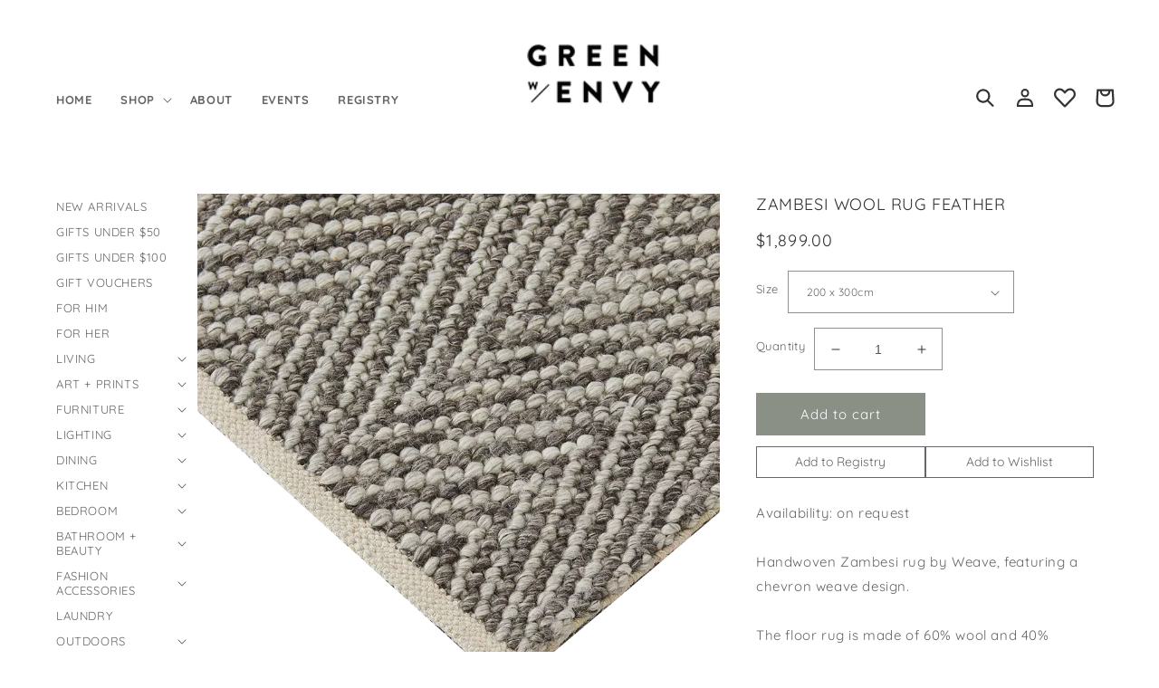

--- FILE ---
content_type: text/html; charset=utf-8
request_url: https://greenwithenvy.co.nz/products/weave-zambesi-wool-rug-05wzwrf
body_size: 26142
content:
<!doctype html>
<html class="no-js" lang="en">
  <head>
    <meta charset="utf-8">
    <meta http-equiv="X-UA-Compatible" content="IE=edge">
    <meta name="viewport" content="width=device-width,initial-scale=1">
    <meta name="theme-color" content="">
    <link rel="canonical" href="https://greenwithenvy.co.nz/products/weave-zambesi-wool-rug-05wzwrf">
    <link rel="preconnect" href="https://cdn.shopify.com" crossorigin>
    <!-- Google tag (gtag.js) -->
<script async src="https://www.googletagmanager.com/gtag/js?id=G-JG79RQLS5V"></script>
<script>
  window.dataLayer = window.dataLayer || [];
  function gtag(){dataLayer.push(arguments);}
  gtag('js', new Date());

  gtag('config', 'G-JG79RQLS5V');
</script><link rel="icon" type="image/png" href="//greenwithenvy.co.nz/cdn/shop/files/GWE-favicon_ca9949a2-0f40-463e-a390-e869295c5c27.png?crop=center&height=32&v=1655158936&width=32"><link rel="preconnect" href="https://fonts.shopifycdn.com" crossorigin><title>
      Zambesi wool rug feather
 &ndash; green with envy nz</title>

    
      <meta name="description" content="Availability: on request Handwoven Zambesi rug by Weave, featuring a chevron weave design.The floor rug is made of 60% wool and 40% viscose. Available in two sizes.Colour:  featherSizes: 200cm wide x 300cm longNote additional freight costs will apply - please contact us for details.Care instructions: * Treat spots &amp;amp">
    

    

<meta property="og:site_name" content="green with envy nz">
<meta property="og:url" content="https://greenwithenvy.co.nz/products/weave-zambesi-wool-rug-05wzwrf">
<meta property="og:title" content="Zambesi wool rug feather">
<meta property="og:type" content="product">
<meta property="og:description" content="Availability: on request Handwoven Zambesi rug by Weave, featuring a chevron weave design.The floor rug is made of 60% wool and 40% viscose. Available in two sizes.Colour:  featherSizes: 200cm wide x 300cm longNote additional freight costs will apply - please contact us for details.Care instructions: * Treat spots &amp;amp"><meta property="og:image" content="http://greenwithenvy.co.nz/cdn/shop/files/Zambesi-Feather-rug-corner.webp?v=1691916435">
  <meta property="og:image:secure_url" content="https://greenwithenvy.co.nz/cdn/shop/files/Zambesi-Feather-rug-corner.webp?v=1691916435">
  <meta property="og:image:width" content="2160">
  <meta property="og:image:height" content="2159"><meta property="og:price:amount" content="1,899.00">
  <meta property="og:price:currency" content="NZD"><meta name="twitter:card" content="summary_large_image">
<meta name="twitter:title" content="Zambesi wool rug feather">
<meta name="twitter:description" content="Availability: on request Handwoven Zambesi rug by Weave, featuring a chevron weave design.The floor rug is made of 60% wool and 40% viscose. Available in two sizes.Colour:  featherSizes: 200cm wide x 300cm longNote additional freight costs will apply - please contact us for details.Care instructions: * Treat spots &amp;amp">


    <script src="//greenwithenvy.co.nz/cdn/shop/t/5/assets/global.js?v=24850326154503943211653277389" defer="defer"></script>
    <script>window.performance && window.performance.mark && window.performance.mark('shopify.content_for_header.start');</script><meta id="shopify-digital-wallet" name="shopify-digital-wallet" content="/27160608886/digital_wallets/dialog">
<link rel="alternate" type="application/json+oembed" href="https://greenwithenvy.co.nz/products/weave-zambesi-wool-rug-05wzwrf.oembed">
<script async="async" src="/checkouts/internal/preloads.js?locale=en-NZ"></script>
<script id="shopify-features" type="application/json">{"accessToken":"2f3e19a9d2046bbe5b78d0dd634e833e","betas":["rich-media-storefront-analytics"],"domain":"greenwithenvy.co.nz","predictiveSearch":true,"shopId":27160608886,"locale":"en"}</script>
<script>var Shopify = Shopify || {};
Shopify.shop = "green-with-envy-nz.myshopify.com";
Shopify.locale = "en";
Shopify.currency = {"active":"NZD","rate":"1.0"};
Shopify.country = "NZ";
Shopify.theme = {"name":"Dawn","id":120798347382,"schema_name":"Dawn","schema_version":"5.0.0","theme_store_id":887,"role":"main"};
Shopify.theme.handle = "null";
Shopify.theme.style = {"id":null,"handle":null};
Shopify.cdnHost = "greenwithenvy.co.nz/cdn";
Shopify.routes = Shopify.routes || {};
Shopify.routes.root = "/";</script>
<script type="module">!function(o){(o.Shopify=o.Shopify||{}).modules=!0}(window);</script>
<script>!function(o){function n(){var o=[];function n(){o.push(Array.prototype.slice.apply(arguments))}return n.q=o,n}var t=o.Shopify=o.Shopify||{};t.loadFeatures=n(),t.autoloadFeatures=n()}(window);</script>
<script id="shop-js-analytics" type="application/json">{"pageType":"product"}</script>
<script defer="defer" async type="module" src="//greenwithenvy.co.nz/cdn/shopifycloud/shop-js/modules/v2/client.init-shop-cart-sync_BT-GjEfc.en.esm.js"></script>
<script defer="defer" async type="module" src="//greenwithenvy.co.nz/cdn/shopifycloud/shop-js/modules/v2/chunk.common_D58fp_Oc.esm.js"></script>
<script defer="defer" async type="module" src="//greenwithenvy.co.nz/cdn/shopifycloud/shop-js/modules/v2/chunk.modal_xMitdFEc.esm.js"></script>
<script type="module">
  await import("//greenwithenvy.co.nz/cdn/shopifycloud/shop-js/modules/v2/client.init-shop-cart-sync_BT-GjEfc.en.esm.js");
await import("//greenwithenvy.co.nz/cdn/shopifycloud/shop-js/modules/v2/chunk.common_D58fp_Oc.esm.js");
await import("//greenwithenvy.co.nz/cdn/shopifycloud/shop-js/modules/v2/chunk.modal_xMitdFEc.esm.js");

  window.Shopify.SignInWithShop?.initShopCartSync?.({"fedCMEnabled":true,"windoidEnabled":true});

</script>
<script>(function() {
  var isLoaded = false;
  function asyncLoad() {
    if (isLoaded) return;
    isLoaded = true;
    var urls = ["https:\/\/chimpstatic.com\/mcjs-connected\/js\/users\/6de55a08ad86631bc2348d70a\/7b7f9726c877c28e46561f988.js?shop=green-with-envy-nz.myshopify.com","https:\/\/d23dclunsivw3h.cloudfront.net\/redirect-app.js?shop=green-with-envy-nz.myshopify.com","https:\/\/cdn.nfcube.com\/instafeed-1ee8ad1be4f130a5efca5775f86c33ef.js?shop=green-with-envy-nz.myshopify.com","https:\/\/gift-reggie.eshopadmin.com\/static\/js\/agglomeration.js?shop=green-with-envy-nz.myshopify.com"];
    for (var i = 0; i < urls.length; i++) {
      var s = document.createElement('script');
      s.type = 'text/javascript';
      s.async = true;
      s.src = urls[i];
      var x = document.getElementsByTagName('script')[0];
      x.parentNode.insertBefore(s, x);
    }
  };
  if(window.attachEvent) {
    window.attachEvent('onload', asyncLoad);
  } else {
    window.addEventListener('load', asyncLoad, false);
  }
})();</script>
<script id="__st">var __st={"a":27160608886,"offset":46800,"reqid":"2d59ddcf-47d9-4689-a5ac-7a23d1a04e46-1769181144","pageurl":"greenwithenvy.co.nz\/products\/weave-zambesi-wool-rug-05wzwrf","u":"33f7daa39616","p":"product","rtyp":"product","rid":6734526185590};</script>
<script>window.ShopifyPaypalV4VisibilityTracking = true;</script>
<script id="form-persister">!function(){'use strict';const t='contact',e='new_comment',n=[[t,t],['blogs',e],['comments',e],[t,'customer']],o='password',r='form_key',c=['recaptcha-v3-token','g-recaptcha-response','h-captcha-response',o],s=()=>{try{return window.sessionStorage}catch{return}},i='__shopify_v',u=t=>t.elements[r],a=function(){const t=[...n].map((([t,e])=>`form[action*='/${t}']:not([data-nocaptcha='true']) input[name='form_type'][value='${e}']`)).join(',');var e;return e=t,()=>e?[...document.querySelectorAll(e)].map((t=>t.form)):[]}();function m(t){const e=u(t);a().includes(t)&&(!e||!e.value)&&function(t){try{if(!s())return;!function(t){const e=s();if(!e)return;const n=u(t);if(!n)return;const o=n.value;o&&e.removeItem(o)}(t);const e=Array.from(Array(32),(()=>Math.random().toString(36)[2])).join('');!function(t,e){u(t)||t.append(Object.assign(document.createElement('input'),{type:'hidden',name:r})),t.elements[r].value=e}(t,e),function(t,e){const n=s();if(!n)return;const r=[...t.querySelectorAll(`input[type='${o}']`)].map((({name:t})=>t)),u=[...c,...r],a={};for(const[o,c]of new FormData(t).entries())u.includes(o)||(a[o]=c);n.setItem(e,JSON.stringify({[i]:1,action:t.action,data:a}))}(t,e)}catch(e){console.error('failed to persist form',e)}}(t)}const f=t=>{if('true'===t.dataset.persistBound)return;const e=function(t,e){const n=function(t){return'function'==typeof t.submit?t.submit:HTMLFormElement.prototype.submit}(t).bind(t);return function(){let t;return()=>{t||(t=!0,(()=>{try{e(),n()}catch(t){(t=>{console.error('form submit failed',t)})(t)}})(),setTimeout((()=>t=!1),250))}}()}(t,(()=>{m(t)}));!function(t,e){if('function'==typeof t.submit&&'function'==typeof e)try{t.submit=e}catch{}}(t,e),t.addEventListener('submit',(t=>{t.preventDefault(),e()})),t.dataset.persistBound='true'};!function(){function t(t){const e=(t=>{const e=t.target;return e instanceof HTMLFormElement?e:e&&e.form})(t);e&&m(e)}document.addEventListener('submit',t),document.addEventListener('DOMContentLoaded',(()=>{const e=a();for(const t of e)f(t);var n;n=document.body,new window.MutationObserver((t=>{for(const e of t)if('childList'===e.type&&e.addedNodes.length)for(const t of e.addedNodes)1===t.nodeType&&'FORM'===t.tagName&&a().includes(t)&&f(t)})).observe(n,{childList:!0,subtree:!0,attributes:!1}),document.removeEventListener('submit',t)}))}()}();</script>
<script integrity="sha256-4kQ18oKyAcykRKYeNunJcIwy7WH5gtpwJnB7kiuLZ1E=" data-source-attribution="shopify.loadfeatures" defer="defer" src="//greenwithenvy.co.nz/cdn/shopifycloud/storefront/assets/storefront/load_feature-a0a9edcb.js" crossorigin="anonymous"></script>
<script data-source-attribution="shopify.dynamic_checkout.dynamic.init">var Shopify=Shopify||{};Shopify.PaymentButton=Shopify.PaymentButton||{isStorefrontPortableWallets:!0,init:function(){window.Shopify.PaymentButton.init=function(){};var t=document.createElement("script");t.src="https://greenwithenvy.co.nz/cdn/shopifycloud/portable-wallets/latest/portable-wallets.en.js",t.type="module",document.head.appendChild(t)}};
</script>
<script data-source-attribution="shopify.dynamic_checkout.buyer_consent">
  function portableWalletsHideBuyerConsent(e){var t=document.getElementById("shopify-buyer-consent"),n=document.getElementById("shopify-subscription-policy-button");t&&n&&(t.classList.add("hidden"),t.setAttribute("aria-hidden","true"),n.removeEventListener("click",e))}function portableWalletsShowBuyerConsent(e){var t=document.getElementById("shopify-buyer-consent"),n=document.getElementById("shopify-subscription-policy-button");t&&n&&(t.classList.remove("hidden"),t.removeAttribute("aria-hidden"),n.addEventListener("click",e))}window.Shopify?.PaymentButton&&(window.Shopify.PaymentButton.hideBuyerConsent=portableWalletsHideBuyerConsent,window.Shopify.PaymentButton.showBuyerConsent=portableWalletsShowBuyerConsent);
</script>
<script data-source-attribution="shopify.dynamic_checkout.cart.bootstrap">document.addEventListener("DOMContentLoaded",(function(){function t(){return document.querySelector("shopify-accelerated-checkout-cart, shopify-accelerated-checkout")}if(t())Shopify.PaymentButton.init();else{new MutationObserver((function(e,n){t()&&(Shopify.PaymentButton.init(),n.disconnect())})).observe(document.body,{childList:!0,subtree:!0})}}));
</script>
<script id="sections-script" data-sections="header,footer" defer="defer" src="//greenwithenvy.co.nz/cdn/shop/t/5/compiled_assets/scripts.js?v=5452"></script>
<script>window.performance && window.performance.mark && window.performance.mark('shopify.content_for_header.end');</script>


    <style data-shopify>
      @font-face {
  font-family: Quicksand;
  font-weight: 400;
  font-style: normal;
  font-display: swap;
  src: url("//greenwithenvy.co.nz/cdn/fonts/quicksand/quicksand_n4.bf8322a9d1da765aa396ad7b6eeb81930a6214de.woff2") format("woff2"),
       url("//greenwithenvy.co.nz/cdn/fonts/quicksand/quicksand_n4.fa4cbd232d3483059e72b11f7239959a64c98426.woff") format("woff");
}

      @font-face {
  font-family: Quicksand;
  font-weight: 700;
  font-style: normal;
  font-display: swap;
  src: url("//greenwithenvy.co.nz/cdn/fonts/quicksand/quicksand_n7.d375fe11182475f82f7bb6306a0a0e4018995610.woff2") format("woff2"),
       url("//greenwithenvy.co.nz/cdn/fonts/quicksand/quicksand_n7.8ac2ae2fc4b90ef79aaa7aedb927d39f9f9aa3f4.woff") format("woff");
}

      
      
      @font-face {
  font-family: Quicksand;
  font-weight: 400;
  font-style: normal;
  font-display: swap;
  src: url("//greenwithenvy.co.nz/cdn/fonts/quicksand/quicksand_n4.bf8322a9d1da765aa396ad7b6eeb81930a6214de.woff2") format("woff2"),
       url("//greenwithenvy.co.nz/cdn/fonts/quicksand/quicksand_n4.fa4cbd232d3483059e72b11f7239959a64c98426.woff") format("woff");
}


      :root {
        --font-body-family: Quicksand, sans-serif;
        --font-body-style: normal;
        --font-body-weight: 400;
        --font-body-weight-bold: 700;

        --font-heading-family: Quicksand, sans-serif;
        --font-heading-style: normal;
        --font-heading-weight: 400;

        --font-body-scale: 1.0;
        --font-heading-scale: 1.0;

        --color-base-text: 51, 51, 51;
        --color-shadow: 51, 51, 51;
        --color-base-background-1: 255, 255, 255;
        --color-base-background-2: 255, 255, 255;
        --color-base-solid-button-labels: 255, 255, 255;
        --color-base-outline-button-labels: 51, 51, 51;
        --color-base-accent-1: 138, 144, 134;
        --color-base-accent-2: 237, 233, 228;
        --payment-terms-background-color: #ffffff;

        --gradient-base-background-1: #ffffff;
        --gradient-base-background-2: #ffffff;
        --gradient-base-accent-1: #8a9086;
        --gradient-base-accent-2: #ede9e4;

        --media-padding: px;
        --media-border-opacity: 0.05;
        --media-border-width: 1px;
        --media-radius: 0px;
        --media-shadow-opacity: 0.0;
        --media-shadow-horizontal-offset: 0px;
        --media-shadow-vertical-offset: 4px;
        --media-shadow-blur-radius: 5px;

        --page-width: 120rem;
        --page-width-margin: 0rem;

        --card-image-padding: 0.0rem;
        --card-corner-radius: 0.0rem;
        --card-text-alignment: left;
        --card-border-width: 0.0rem;
        --card-border-opacity: 0.1;
        --card-shadow-opacity: 0.0;
        --card-shadow-horizontal-offset: 0.0rem;
        --card-shadow-vertical-offset: 0.4rem;
        --card-shadow-blur-radius: 0.5rem;

        --badge-corner-radius: 4.0rem;

        --popup-border-width: 1px;
        --popup-border-opacity: 0.1;
        --popup-corner-radius: 0px;
        --popup-shadow-opacity: 0.0;
        --popup-shadow-horizontal-offset: 0px;
        --popup-shadow-vertical-offset: 4px;
        --popup-shadow-blur-radius: 5px;

        --drawer-border-width: 1px;
        --drawer-border-opacity: 0.1;
        --drawer-shadow-opacity: 0.0;
        --drawer-shadow-horizontal-offset: 0px;
        --drawer-shadow-vertical-offset: 4px;
        --drawer-shadow-blur-radius: 5px;

        --spacing-sections-desktop: 0px;
        --spacing-sections-mobile: 0px;

        --grid-desktop-vertical-spacing: 8px;
        --grid-desktop-horizontal-spacing: 8px;
        --grid-mobile-vertical-spacing: 4px;
        --grid-mobile-horizontal-spacing: 4px;

        --text-boxes-border-opacity: 0.1;
        --text-boxes-border-width: 0px;
        --text-boxes-radius: 0px;
        --text-boxes-shadow-opacity: 0.0;
        --text-boxes-shadow-horizontal-offset: 0px;
        --text-boxes-shadow-vertical-offset: 4px;
        --text-boxes-shadow-blur-radius: 5px;

        --buttons-radius: 0px;
        --buttons-radius-outset: 0px;
        --buttons-border-width: 1px;
        --buttons-border-opacity: 1.0;
        --buttons-shadow-opacity: 0.0;
        --buttons-shadow-horizontal-offset: 0px;
        --buttons-shadow-vertical-offset: 4px;
        --buttons-shadow-blur-radius: 5px;
        --buttons-border-offset: 0px;

        --inputs-radius: 0px;
        --inputs-border-width: 1px;
        --inputs-border-opacity: 0.55;
        --inputs-shadow-opacity: 0.0;
        --inputs-shadow-horizontal-offset: 0px;
        --inputs-margin-offset: 0px;
        --inputs-shadow-vertical-offset: 4px;
        --inputs-shadow-blur-radius: 5px;
        --inputs-radius-outset: 0px;

        --variant-pills-radius: 40px;
        --variant-pills-border-width: 1px;
        --variant-pills-border-opacity: 0.55;
        --variant-pills-shadow-opacity: 0.0;
        --variant-pills-shadow-horizontal-offset: 0px;
        --variant-pills-shadow-vertical-offset: 4px;
        --variant-pills-shadow-blur-radius: 5px;
      }

      *,
      *::before,
      *::after {
        box-sizing: inherit;
      }

      html {
        box-sizing: border-box;
        font-size: calc(var(--font-body-scale) * 62.5%);
        height: 100%;
      }

      body {
        display: grid;
        grid-template-rows: auto auto 1fr auto;
        grid-template-columns: 100%;
        min-height: 100%;
        margin: 0;
        font-size: 1.5rem;
        letter-spacing: 0.06rem;
        line-height: calc(1 + 0.8 / var(--font-body-scale));
        font-family: var(--font-body-family);
        font-style: var(--font-body-style);
        font-weight: var(--font-body-weight);
      }

      @media screen and (min-width: 750px) {
        body {
          font-size: 1.6rem;
        }
      }
    </style>

    <link href="//greenwithenvy.co.nz/cdn/shop/t/5/assets/base.css?v=176116070980490917811748685871" rel="stylesheet" type="text/css" media="all" />
<link rel="preload" as="font" href="//greenwithenvy.co.nz/cdn/fonts/quicksand/quicksand_n4.bf8322a9d1da765aa396ad7b6eeb81930a6214de.woff2" type="font/woff2" crossorigin><link rel="preload" as="font" href="//greenwithenvy.co.nz/cdn/fonts/quicksand/quicksand_n4.bf8322a9d1da765aa396ad7b6eeb81930a6214de.woff2" type="font/woff2" crossorigin><link rel="stylesheet" href="//greenwithenvy.co.nz/cdn/shop/t/5/assets/component-predictive-search.css?v=165644661289088488651653277384" media="print" onload="this.media='all'"><script>document.documentElement.className = document.documentElement.className.replace('no-js', 'js');
    if (Shopify.designMode) {
      document.documentElement.classList.add('shopify-design-mode');
    }
    </script>
  
  <!-- "snippets/shogun-head.liquid" was not rendered, the associated app was uninstalled -->
<!-- BEGIN app block: shopify://apps/gift-reggie-gift-registry/blocks/app-embed-block/00fe746e-081c-46a2-a15d-bcbd6f41b0f0 --><script type="application/json" id="gift_reggie_data">
  {
    "storefrontAccessToken": "2c261d71ce7083ec6aec1e823daf104b",
    "registryId": null,
    "registryAdmin": null,
    "customerId": null,
    

    "productId": 6734526185590,
    "rootUrl": "\/",
    "accountLoginUrl": "\/account\/login",
    "accountLoginReturnParam": "checkout_url=",
    "currentLanguage": null,

    "button_layout": "row",
    "button_order": "registry_wishlist",
    "button_alignment": "justify",
    "behavior_on_no_id": "disable",
    "wishlist_button_visibility": "everyone",
    "registry_button_visibility": "everyone",
    "registry_button_behavior": "ajax",
    "online_store_version": "1",
    "button_location_override": "",
    "button_location_override_position": "inside",

    "wishlist_button_appearance": "button",
    "registry_button_appearance": "button",
    "wishlist_button_classname": "",
    "registry_button_classname": "",
    "wishlist_button_image_not_present": null,
    "wishlist_button_image_is_present": null,
    "registry_button_image": null,

    "checkout_button_selector": "",

    "i18n": {
      "wishlist": {
        "idleAdd": "Add to Wishlist",
        "idleRemove": "Remove from Wishlist",
        "pending": "...",
        "successAdd": "Added to Wishlist",
        "successRemove": "Removed from Wishlist",
        "noVariant": "Add to Wishlist",
        "error": "Error"
      },
      "registry": {
        "idleAdd": "Add to Registry",
        "idleRemove": "Remove from Registry",
        "pending": "...",
        "successAdd": "Added to Registry",
        "successRemove": "Removed from Registry",
        "noVariant": "Add to Registry",
        "error": "Error"
      }
    }
  }
</script>
<style>
  :root {
    --gift-reggie-wishlist-button-background-color: #ffffff;
    --gift-reggie-wishlist-button-text-color: #8a9086;
    --gift-reggie-registry-button-background-color: #ffffff;
    --gift-reggie-registry-button-text-color: #8a9086;
  }
</style><style>
    .giftreggie-pdp-wishlist-cta--button, .giftreggie-pdp-registry-cta--button {border:1px solid currentColor!important;border-radius:0!important;color:#666!important;}
  </style>
<!-- END app block --><script src="https://cdn.shopify.com/extensions/019be66f-5f17-77b2-bafa-5c201cf4bad9/gift-reggie-gift-registry-127/assets/app-embed-block.js" type="text/javascript" defer="defer"></script>
<link href="https://cdn.shopify.com/extensions/019be66f-5f17-77b2-bafa-5c201cf4bad9/gift-reggie-gift-registry-127/assets/app-embed-block.css" rel="stylesheet" type="text/css" media="all">
<link href="https://monorail-edge.shopifysvc.com" rel="dns-prefetch">
<script>(function(){if ("sendBeacon" in navigator && "performance" in window) {try {var session_token_from_headers = performance.getEntriesByType('navigation')[0].serverTiming.find(x => x.name == '_s').description;} catch {var session_token_from_headers = undefined;}var session_cookie_matches = document.cookie.match(/_shopify_s=([^;]*)/);var session_token_from_cookie = session_cookie_matches && session_cookie_matches.length === 2 ? session_cookie_matches[1] : "";var session_token = session_token_from_headers || session_token_from_cookie || "";function handle_abandonment_event(e) {var entries = performance.getEntries().filter(function(entry) {return /monorail-edge.shopifysvc.com/.test(entry.name);});if (!window.abandonment_tracked && entries.length === 0) {window.abandonment_tracked = true;var currentMs = Date.now();var navigation_start = performance.timing.navigationStart;var payload = {shop_id: 27160608886,url: window.location.href,navigation_start,duration: currentMs - navigation_start,session_token,page_type: "product"};window.navigator.sendBeacon("https://monorail-edge.shopifysvc.com/v1/produce", JSON.stringify({schema_id: "online_store_buyer_site_abandonment/1.1",payload: payload,metadata: {event_created_at_ms: currentMs,event_sent_at_ms: currentMs}}));}}window.addEventListener('pagehide', handle_abandonment_event);}}());</script>
<script id="web-pixels-manager-setup">(function e(e,d,r,n,o){if(void 0===o&&(o={}),!Boolean(null===(a=null===(i=window.Shopify)||void 0===i?void 0:i.analytics)||void 0===a?void 0:a.replayQueue)){var i,a;window.Shopify=window.Shopify||{};var t=window.Shopify;t.analytics=t.analytics||{};var s=t.analytics;s.replayQueue=[],s.publish=function(e,d,r){return s.replayQueue.push([e,d,r]),!0};try{self.performance.mark("wpm:start")}catch(e){}var l=function(){var e={modern:/Edge?\/(1{2}[4-9]|1[2-9]\d|[2-9]\d{2}|\d{4,})\.\d+(\.\d+|)|Firefox\/(1{2}[4-9]|1[2-9]\d|[2-9]\d{2}|\d{4,})\.\d+(\.\d+|)|Chrom(ium|e)\/(9{2}|\d{3,})\.\d+(\.\d+|)|(Maci|X1{2}).+ Version\/(15\.\d+|(1[6-9]|[2-9]\d|\d{3,})\.\d+)([,.]\d+|)( \(\w+\)|)( Mobile\/\w+|) Safari\/|Chrome.+OPR\/(9{2}|\d{3,})\.\d+\.\d+|(CPU[ +]OS|iPhone[ +]OS|CPU[ +]iPhone|CPU IPhone OS|CPU iPad OS)[ +]+(15[._]\d+|(1[6-9]|[2-9]\d|\d{3,})[._]\d+)([._]\d+|)|Android:?[ /-](13[3-9]|1[4-9]\d|[2-9]\d{2}|\d{4,})(\.\d+|)(\.\d+|)|Android.+Firefox\/(13[5-9]|1[4-9]\d|[2-9]\d{2}|\d{4,})\.\d+(\.\d+|)|Android.+Chrom(ium|e)\/(13[3-9]|1[4-9]\d|[2-9]\d{2}|\d{4,})\.\d+(\.\d+|)|SamsungBrowser\/([2-9]\d|\d{3,})\.\d+/,legacy:/Edge?\/(1[6-9]|[2-9]\d|\d{3,})\.\d+(\.\d+|)|Firefox\/(5[4-9]|[6-9]\d|\d{3,})\.\d+(\.\d+|)|Chrom(ium|e)\/(5[1-9]|[6-9]\d|\d{3,})\.\d+(\.\d+|)([\d.]+$|.*Safari\/(?![\d.]+ Edge\/[\d.]+$))|(Maci|X1{2}).+ Version\/(10\.\d+|(1[1-9]|[2-9]\d|\d{3,})\.\d+)([,.]\d+|)( \(\w+\)|)( Mobile\/\w+|) Safari\/|Chrome.+OPR\/(3[89]|[4-9]\d|\d{3,})\.\d+\.\d+|(CPU[ +]OS|iPhone[ +]OS|CPU[ +]iPhone|CPU IPhone OS|CPU iPad OS)[ +]+(10[._]\d+|(1[1-9]|[2-9]\d|\d{3,})[._]\d+)([._]\d+|)|Android:?[ /-](13[3-9]|1[4-9]\d|[2-9]\d{2}|\d{4,})(\.\d+|)(\.\d+|)|Mobile Safari.+OPR\/([89]\d|\d{3,})\.\d+\.\d+|Android.+Firefox\/(13[5-9]|1[4-9]\d|[2-9]\d{2}|\d{4,})\.\d+(\.\d+|)|Android.+Chrom(ium|e)\/(13[3-9]|1[4-9]\d|[2-9]\d{2}|\d{4,})\.\d+(\.\d+|)|Android.+(UC? ?Browser|UCWEB|U3)[ /]?(15\.([5-9]|\d{2,})|(1[6-9]|[2-9]\d|\d{3,})\.\d+)\.\d+|SamsungBrowser\/(5\.\d+|([6-9]|\d{2,})\.\d+)|Android.+MQ{2}Browser\/(14(\.(9|\d{2,})|)|(1[5-9]|[2-9]\d|\d{3,})(\.\d+|))(\.\d+|)|K[Aa][Ii]OS\/(3\.\d+|([4-9]|\d{2,})\.\d+)(\.\d+|)/},d=e.modern,r=e.legacy,n=navigator.userAgent;return n.match(d)?"modern":n.match(r)?"legacy":"unknown"}(),u="modern"===l?"modern":"legacy",c=(null!=n?n:{modern:"",legacy:""})[u],f=function(e){return[e.baseUrl,"/wpm","/b",e.hashVersion,"modern"===e.buildTarget?"m":"l",".js"].join("")}({baseUrl:d,hashVersion:r,buildTarget:u}),m=function(e){var d=e.version,r=e.bundleTarget,n=e.surface,o=e.pageUrl,i=e.monorailEndpoint;return{emit:function(e){var a=e.status,t=e.errorMsg,s=(new Date).getTime(),l=JSON.stringify({metadata:{event_sent_at_ms:s},events:[{schema_id:"web_pixels_manager_load/3.1",payload:{version:d,bundle_target:r,page_url:o,status:a,surface:n,error_msg:t},metadata:{event_created_at_ms:s}}]});if(!i)return console&&console.warn&&console.warn("[Web Pixels Manager] No Monorail endpoint provided, skipping logging."),!1;try{return self.navigator.sendBeacon.bind(self.navigator)(i,l)}catch(e){}var u=new XMLHttpRequest;try{return u.open("POST",i,!0),u.setRequestHeader("Content-Type","text/plain"),u.send(l),!0}catch(e){return console&&console.warn&&console.warn("[Web Pixels Manager] Got an unhandled error while logging to Monorail."),!1}}}}({version:r,bundleTarget:l,surface:e.surface,pageUrl:self.location.href,monorailEndpoint:e.monorailEndpoint});try{o.browserTarget=l,function(e){var d=e.src,r=e.async,n=void 0===r||r,o=e.onload,i=e.onerror,a=e.sri,t=e.scriptDataAttributes,s=void 0===t?{}:t,l=document.createElement("script"),u=document.querySelector("head"),c=document.querySelector("body");if(l.async=n,l.src=d,a&&(l.integrity=a,l.crossOrigin="anonymous"),s)for(var f in s)if(Object.prototype.hasOwnProperty.call(s,f))try{l.dataset[f]=s[f]}catch(e){}if(o&&l.addEventListener("load",o),i&&l.addEventListener("error",i),u)u.appendChild(l);else{if(!c)throw new Error("Did not find a head or body element to append the script");c.appendChild(l)}}({src:f,async:!0,onload:function(){if(!function(){var e,d;return Boolean(null===(d=null===(e=window.Shopify)||void 0===e?void 0:e.analytics)||void 0===d?void 0:d.initialized)}()){var d=window.webPixelsManager.init(e)||void 0;if(d){var r=window.Shopify.analytics;r.replayQueue.forEach((function(e){var r=e[0],n=e[1],o=e[2];d.publishCustomEvent(r,n,o)})),r.replayQueue=[],r.publish=d.publishCustomEvent,r.visitor=d.visitor,r.initialized=!0}}},onerror:function(){return m.emit({status:"failed",errorMsg:"".concat(f," has failed to load")})},sri:function(e){var d=/^sha384-[A-Za-z0-9+/=]+$/;return"string"==typeof e&&d.test(e)}(c)?c:"",scriptDataAttributes:o}),m.emit({status:"loading"})}catch(e){m.emit({status:"failed",errorMsg:(null==e?void 0:e.message)||"Unknown error"})}}})({shopId: 27160608886,storefrontBaseUrl: "https://greenwithenvy.co.nz",extensionsBaseUrl: "https://extensions.shopifycdn.com/cdn/shopifycloud/web-pixels-manager",monorailEndpoint: "https://monorail-edge.shopifysvc.com/unstable/produce_batch",surface: "storefront-renderer",enabledBetaFlags: ["2dca8a86"],webPixelsConfigList: [{"id":"142639222","configuration":"{\"pixel_id\":\"879493673062375\",\"pixel_type\":\"facebook_pixel\",\"metaapp_system_user_token\":\"-\"}","eventPayloadVersion":"v1","runtimeContext":"OPEN","scriptVersion":"ca16bc87fe92b6042fbaa3acc2fbdaa6","type":"APP","apiClientId":2329312,"privacyPurposes":["ANALYTICS","MARKETING","SALE_OF_DATA"],"dataSharingAdjustments":{"protectedCustomerApprovalScopes":["read_customer_address","read_customer_email","read_customer_name","read_customer_personal_data","read_customer_phone"]}},{"id":"shopify-app-pixel","configuration":"{}","eventPayloadVersion":"v1","runtimeContext":"STRICT","scriptVersion":"0450","apiClientId":"shopify-pixel","type":"APP","privacyPurposes":["ANALYTICS","MARKETING"]},{"id":"shopify-custom-pixel","eventPayloadVersion":"v1","runtimeContext":"LAX","scriptVersion":"0450","apiClientId":"shopify-pixel","type":"CUSTOM","privacyPurposes":["ANALYTICS","MARKETING"]}],isMerchantRequest: false,initData: {"shop":{"name":"green with envy nz","paymentSettings":{"currencyCode":"NZD"},"myshopifyDomain":"green-with-envy-nz.myshopify.com","countryCode":"NZ","storefrontUrl":"https:\/\/greenwithenvy.co.nz"},"customer":null,"cart":null,"checkout":null,"productVariants":[{"price":{"amount":1899.0,"currencyCode":"NZD"},"product":{"title":"Zambesi wool rug feather","vendor":"Warwick","id":"6734526185590","untranslatedTitle":"Zambesi wool rug feather","url":"\/products\/weave-zambesi-wool-rug-05wzwrf","type":"rugs + hides"},"id":"39717130535030","image":{"src":"\/\/greenwithenvy.co.nz\/cdn\/shop\/files\/Zambesi-Feather-rug-corner.webp?v=1691916435"},"sku":"05WZWRF23","title":"200 x 300cm","untranslatedTitle":"200 x 300cm"}],"purchasingCompany":null},},"https://greenwithenvy.co.nz/cdn","fcfee988w5aeb613cpc8e4bc33m6693e112",{"modern":"","legacy":""},{"shopId":"27160608886","storefrontBaseUrl":"https:\/\/greenwithenvy.co.nz","extensionBaseUrl":"https:\/\/extensions.shopifycdn.com\/cdn\/shopifycloud\/web-pixels-manager","surface":"storefront-renderer","enabledBetaFlags":"[\"2dca8a86\"]","isMerchantRequest":"false","hashVersion":"fcfee988w5aeb613cpc8e4bc33m6693e112","publish":"custom","events":"[[\"page_viewed\",{}],[\"product_viewed\",{\"productVariant\":{\"price\":{\"amount\":1899.0,\"currencyCode\":\"NZD\"},\"product\":{\"title\":\"Zambesi wool rug feather\",\"vendor\":\"Warwick\",\"id\":\"6734526185590\",\"untranslatedTitle\":\"Zambesi wool rug feather\",\"url\":\"\/products\/weave-zambesi-wool-rug-05wzwrf\",\"type\":\"rugs + hides\"},\"id\":\"39717130535030\",\"image\":{\"src\":\"\/\/greenwithenvy.co.nz\/cdn\/shop\/files\/Zambesi-Feather-rug-corner.webp?v=1691916435\"},\"sku\":\"05WZWRF23\",\"title\":\"200 x 300cm\",\"untranslatedTitle\":\"200 x 300cm\"}}]]"});</script><script>
  window.ShopifyAnalytics = window.ShopifyAnalytics || {};
  window.ShopifyAnalytics.meta = window.ShopifyAnalytics.meta || {};
  window.ShopifyAnalytics.meta.currency = 'NZD';
  var meta = {"product":{"id":6734526185590,"gid":"gid:\/\/shopify\/Product\/6734526185590","vendor":"Warwick","type":"rugs + hides","handle":"weave-zambesi-wool-rug-05wzwrf","variants":[{"id":39717130535030,"price":189900,"name":"Zambesi wool rug feather - 200 x 300cm","public_title":"200 x 300cm","sku":"05WZWRF23"}],"remote":false},"page":{"pageType":"product","resourceType":"product","resourceId":6734526185590,"requestId":"2d59ddcf-47d9-4689-a5ac-7a23d1a04e46-1769181144"}};
  for (var attr in meta) {
    window.ShopifyAnalytics.meta[attr] = meta[attr];
  }
</script>
<script class="analytics">
  (function () {
    var customDocumentWrite = function(content) {
      var jquery = null;

      if (window.jQuery) {
        jquery = window.jQuery;
      } else if (window.Checkout && window.Checkout.$) {
        jquery = window.Checkout.$;
      }

      if (jquery) {
        jquery('body').append(content);
      }
    };

    var hasLoggedConversion = function(token) {
      if (token) {
        return document.cookie.indexOf('loggedConversion=' + token) !== -1;
      }
      return false;
    }

    var setCookieIfConversion = function(token) {
      if (token) {
        var twoMonthsFromNow = new Date(Date.now());
        twoMonthsFromNow.setMonth(twoMonthsFromNow.getMonth() + 2);

        document.cookie = 'loggedConversion=' + token + '; expires=' + twoMonthsFromNow;
      }
    }

    var trekkie = window.ShopifyAnalytics.lib = window.trekkie = window.trekkie || [];
    if (trekkie.integrations) {
      return;
    }
    trekkie.methods = [
      'identify',
      'page',
      'ready',
      'track',
      'trackForm',
      'trackLink'
    ];
    trekkie.factory = function(method) {
      return function() {
        var args = Array.prototype.slice.call(arguments);
        args.unshift(method);
        trekkie.push(args);
        return trekkie;
      };
    };
    for (var i = 0; i < trekkie.methods.length; i++) {
      var key = trekkie.methods[i];
      trekkie[key] = trekkie.factory(key);
    }
    trekkie.load = function(config) {
      trekkie.config = config || {};
      trekkie.config.initialDocumentCookie = document.cookie;
      var first = document.getElementsByTagName('script')[0];
      var script = document.createElement('script');
      script.type = 'text/javascript';
      script.onerror = function(e) {
        var scriptFallback = document.createElement('script');
        scriptFallback.type = 'text/javascript';
        scriptFallback.onerror = function(error) {
                var Monorail = {
      produce: function produce(monorailDomain, schemaId, payload) {
        var currentMs = new Date().getTime();
        var event = {
          schema_id: schemaId,
          payload: payload,
          metadata: {
            event_created_at_ms: currentMs,
            event_sent_at_ms: currentMs
          }
        };
        return Monorail.sendRequest("https://" + monorailDomain + "/v1/produce", JSON.stringify(event));
      },
      sendRequest: function sendRequest(endpointUrl, payload) {
        // Try the sendBeacon API
        if (window && window.navigator && typeof window.navigator.sendBeacon === 'function' && typeof window.Blob === 'function' && !Monorail.isIos12()) {
          var blobData = new window.Blob([payload], {
            type: 'text/plain'
          });

          if (window.navigator.sendBeacon(endpointUrl, blobData)) {
            return true;
          } // sendBeacon was not successful

        } // XHR beacon

        var xhr = new XMLHttpRequest();

        try {
          xhr.open('POST', endpointUrl);
          xhr.setRequestHeader('Content-Type', 'text/plain');
          xhr.send(payload);
        } catch (e) {
          console.log(e);
        }

        return false;
      },
      isIos12: function isIos12() {
        return window.navigator.userAgent.lastIndexOf('iPhone; CPU iPhone OS 12_') !== -1 || window.navigator.userAgent.lastIndexOf('iPad; CPU OS 12_') !== -1;
      }
    };
    Monorail.produce('monorail-edge.shopifysvc.com',
      'trekkie_storefront_load_errors/1.1',
      {shop_id: 27160608886,
      theme_id: 120798347382,
      app_name: "storefront",
      context_url: window.location.href,
      source_url: "//greenwithenvy.co.nz/cdn/s/trekkie.storefront.8d95595f799fbf7e1d32231b9a28fd43b70c67d3.min.js"});

        };
        scriptFallback.async = true;
        scriptFallback.src = '//greenwithenvy.co.nz/cdn/s/trekkie.storefront.8d95595f799fbf7e1d32231b9a28fd43b70c67d3.min.js';
        first.parentNode.insertBefore(scriptFallback, first);
      };
      script.async = true;
      script.src = '//greenwithenvy.co.nz/cdn/s/trekkie.storefront.8d95595f799fbf7e1d32231b9a28fd43b70c67d3.min.js';
      first.parentNode.insertBefore(script, first);
    };
    trekkie.load(
      {"Trekkie":{"appName":"storefront","development":false,"defaultAttributes":{"shopId":27160608886,"isMerchantRequest":null,"themeId":120798347382,"themeCityHash":"3589612003062055744","contentLanguage":"en","currency":"NZD","eventMetadataId":"188c4ca5-b75b-4f8e-80af-d4e2baaecac7"},"isServerSideCookieWritingEnabled":true,"monorailRegion":"shop_domain","enabledBetaFlags":["65f19447"]},"Session Attribution":{},"S2S":{"facebookCapiEnabled":true,"source":"trekkie-storefront-renderer","apiClientId":580111}}
    );

    var loaded = false;
    trekkie.ready(function() {
      if (loaded) return;
      loaded = true;

      window.ShopifyAnalytics.lib = window.trekkie;

      var originalDocumentWrite = document.write;
      document.write = customDocumentWrite;
      try { window.ShopifyAnalytics.merchantGoogleAnalytics.call(this); } catch(error) {};
      document.write = originalDocumentWrite;

      window.ShopifyAnalytics.lib.page(null,{"pageType":"product","resourceType":"product","resourceId":6734526185590,"requestId":"2d59ddcf-47d9-4689-a5ac-7a23d1a04e46-1769181144","shopifyEmitted":true});

      var match = window.location.pathname.match(/checkouts\/(.+)\/(thank_you|post_purchase)/)
      var token = match? match[1]: undefined;
      if (!hasLoggedConversion(token)) {
        setCookieIfConversion(token);
        window.ShopifyAnalytics.lib.track("Viewed Product",{"currency":"NZD","variantId":39717130535030,"productId":6734526185590,"productGid":"gid:\/\/shopify\/Product\/6734526185590","name":"Zambesi wool rug feather - 200 x 300cm","price":"1899.00","sku":"05WZWRF23","brand":"Warwick","variant":"200 x 300cm","category":"rugs + hides","nonInteraction":true,"remote":false},undefined,undefined,{"shopifyEmitted":true});
      window.ShopifyAnalytics.lib.track("monorail:\/\/trekkie_storefront_viewed_product\/1.1",{"currency":"NZD","variantId":39717130535030,"productId":6734526185590,"productGid":"gid:\/\/shopify\/Product\/6734526185590","name":"Zambesi wool rug feather - 200 x 300cm","price":"1899.00","sku":"05WZWRF23","brand":"Warwick","variant":"200 x 300cm","category":"rugs + hides","nonInteraction":true,"remote":false,"referer":"https:\/\/greenwithenvy.co.nz\/products\/weave-zambesi-wool-rug-05wzwrf"});
      }
    });


        var eventsListenerScript = document.createElement('script');
        eventsListenerScript.async = true;
        eventsListenerScript.src = "//greenwithenvy.co.nz/cdn/shopifycloud/storefront/assets/shop_events_listener-3da45d37.js";
        document.getElementsByTagName('head')[0].appendChild(eventsListenerScript);

})();</script>
<script
  defer
  src="https://greenwithenvy.co.nz/cdn/shopifycloud/perf-kit/shopify-perf-kit-3.0.4.min.js"
  data-application="storefront-renderer"
  data-shop-id="27160608886"
  data-render-region="gcp-us-central1"
  data-page-type="product"
  data-theme-instance-id="120798347382"
  data-theme-name="Dawn"
  data-theme-version="5.0.0"
  data-monorail-region="shop_domain"
  data-resource-timing-sampling-rate="10"
  data-shs="true"
  data-shs-beacon="true"
  data-shs-export-with-fetch="true"
  data-shs-logs-sample-rate="1"
  data-shs-beacon-endpoint="https://greenwithenvy.co.nz/api/collect"
></script>
</head>

  <body class="gradient product">
    <a class="skip-to-content-link button visually-hidden" href="#MainContent">
      Skip to content
    </a>

    <div id="shopify-section-announcement-bar" class="shopify-section">
</div>
    <div id="shopify-section-header" class="shopify-section section-header"><link rel="stylesheet" href="//greenwithenvy.co.nz/cdn/shop/t/5/assets/component-list-menu.css?v=151968516119678728991653277393" media="print" onload="this.media='all'">
<link rel="stylesheet" href="//greenwithenvy.co.nz/cdn/shop/t/5/assets/component-search.css?v=96455689198851321781653277377" media="print" onload="this.media='all'">
<link rel="stylesheet" href="//greenwithenvy.co.nz/cdn/shop/t/5/assets/component-menu-drawer.css?v=182311192829367774911653277381" media="print" onload="this.media='all'">
<link rel="stylesheet" href="//greenwithenvy.co.nz/cdn/shop/t/5/assets/component-cart-notification.css?v=119852831333870967341653277375" media="print" onload="this.media='all'">
<link rel="stylesheet" href="//greenwithenvy.co.nz/cdn/shop/t/5/assets/component-cart-items.css?v=23917223812499722491653277410" media="print" onload="this.media='all'"><link rel="stylesheet" href="//greenwithenvy.co.nz/cdn/shop/t/5/assets/component-price.css?v=40337038212843688911669009085" media="print" onload="this.media='all'">
  <link rel="stylesheet" href="//greenwithenvy.co.nz/cdn/shop/t/5/assets/component-loading-overlay.css?v=167310470843593579841653277413" media="print" onload="this.media='all'"><noscript><link href="//greenwithenvy.co.nz/cdn/shop/t/5/assets/component-list-menu.css?v=151968516119678728991653277393" rel="stylesheet" type="text/css" media="all" /></noscript>
<noscript><link href="//greenwithenvy.co.nz/cdn/shop/t/5/assets/component-search.css?v=96455689198851321781653277377" rel="stylesheet" type="text/css" media="all" /></noscript>
<noscript><link href="//greenwithenvy.co.nz/cdn/shop/t/5/assets/component-menu-drawer.css?v=182311192829367774911653277381" rel="stylesheet" type="text/css" media="all" /></noscript>
<noscript><link href="//greenwithenvy.co.nz/cdn/shop/t/5/assets/component-cart-notification.css?v=119852831333870967341653277375" rel="stylesheet" type="text/css" media="all" /></noscript>
<noscript><link href="//greenwithenvy.co.nz/cdn/shop/t/5/assets/component-cart-items.css?v=23917223812499722491653277410" rel="stylesheet" type="text/css" media="all" /></noscript>

<style>
  header-drawer {
    justify-self: start;
    margin-left: -1.2rem;
  }

  @media screen and (min-width: 990px) {
    header-drawer {
      display: none;
    }
  }

  .menu-drawer-container {
    display: flex;
  }

  .list-menu {
    list-style: none;
    padding: 0;
    margin: 0;
  }

  .list-menu--inline {
    display: inline-flex;
    flex-wrap: wrap;
  }

  summary.list-menu__item {
    padding-right: 2.7rem;
  }

  .list-menu__item {
    display: flex;
    align-items: center;
    line-height: calc(1 + 0.3 / var(--font-body-scale));
  }

  .list-menu__item--link {
    text-decoration: none;
    padding-bottom: 1rem;
    padding-top: 1rem;
    line-height: calc(1 + 0.8 / var(--font-body-scale));
  }

  @media screen and (min-width: 750px) {
    .list-menu__item--link {
      padding-bottom: 0.5rem;
      padding-top: 0.5rem;
    }
  }
</style><style data-shopify>.section-header {
    margin-bottom: 21px;
  }

  @media screen and (min-width: 750px) {
    .section-header {
      margin-bottom: 28px;
    }
  }</style><script src="//greenwithenvy.co.nz/cdn/shop/t/5/assets/details-disclosure.js?v=153497636716254413831653277402" defer="defer"></script>
<script src="//greenwithenvy.co.nz/cdn/shop/t/5/assets/details-modal.js?v=4511761896672669691653277401" defer="defer"></script>
<script src="//greenwithenvy.co.nz/cdn/shop/t/5/assets/cart-notification.js?v=146771965050272264641653277380" defer="defer"></script>

<svg xmlns="http://www.w3.org/2000/svg" class="hidden">
  <symbol id="icon-search" viewbox="0 0 18 19" fill="none">
    <path fill-rule="evenodd" clip-rule="evenodd" d="M11.03 11.68A5.784 5.784 0 112.85 3.5a5.784 5.784 0 018.18 8.18zm.26 1.12a6.78 6.78 0 11.72-.7l5.4 5.4a.5.5 0 11-.71.7l-5.41-5.4z" fill="currentColor" stroke="currentColor" stroke-width="1"/>
  </symbol>

  <symbol id="icon-close" class="icon icon-close" fill="none" viewBox="0 0 18 17">
    <path d="M.865 15.978a.5.5 0 00.707.707l7.433-7.431 7.579 7.282a.501.501 0 00.846-.37.5.5 0 00-.153-.351L9.712 8.546l7.417-7.416a.5.5 0 10-.707-.708L8.991 7.853 1.413.573a.5.5 0 10-.693.72l7.563 7.268-7.418 7.417z" fill="currentColor" stroke="currentColor" stroke-width="1">
  </symbol>
</svg>
<sticky-header class="header-wrapper color-background-1 gradient">
  <header class="header header--middle-left page-width header--has-menu"><header-drawer data-breakpoint="tablet">
        <details id="Details-menu-drawer-container" class="menu-drawer-container">
          <summary class="header__icon header__icon--menu header__icon--summary link focus-inset" aria-label="Menu">
            <span>
              <svg xmlns="http://www.w3.org/2000/svg" aria-hidden="true" focusable="false" role="presentation" class="icon icon-hamburger" fill="none" viewBox="0 0 18 16">
  <path d="M1 .5a.5.5 0 100 1h15.71a.5.5 0 000-1H1zM.5 8a.5.5 0 01.5-.5h15.71a.5.5 0 010 1H1A.5.5 0 01.5 8zm0 7a.5.5 0 01.5-.5h15.71a.5.5 0 010 1H1a.5.5 0 01-.5-.5z" fill="currentColor">
</svg>

              <svg xmlns="http://www.w3.org/2000/svg" aria-hidden="true" focusable="false" role="presentation" class="icon icon-close" fill="none" viewBox="0 0 18 17">
  <path d="M.865 15.978a.5.5 0 00.707.707l7.433-7.431 7.579 7.282a.501.501 0 00.846-.37.5.5 0 00-.153-.351L9.712 8.546l7.417-7.416a.5.5 0 10-.707-.708L8.991 7.853 1.413.573a.5.5 0 10-.693.72l7.563 7.268-7.418 7.417z" fill="currentColor">
</svg>

            </span>
          </summary>
          <div id="menu-drawer" class="gradient menu-drawer motion-reduce" tabindex="-1">
            <div class="menu-drawer__inner-container">
              <div class="menu-drawer__navigation-container">
                <nav class="menu-drawer__navigation">
                  <ul class="menu-drawer__menu has-submenu list-menu" role="list"><li><a href="/" class="menu-drawer__menu-item list-menu__item link link--text focus-inset">
                            Home
                          </a></li><li><details id="Details-menu-drawer-menu-item-2">
                            <summary class="menu-drawer__menu-item list-menu__item link link--text focus-inset">
                              SHOP
                              <svg viewBox="0 0 14 10" fill="none" aria-hidden="true" focusable="false" role="presentation" class="icon icon-arrow" xmlns="http://www.w3.org/2000/svg">
  <path fill-rule="evenodd" clip-rule="evenodd" d="M8.537.808a.5.5 0 01.817-.162l4 4a.5.5 0 010 .708l-4 4a.5.5 0 11-.708-.708L11.793 5.5H1a.5.5 0 010-1h10.793L8.646 1.354a.5.5 0 01-.109-.546z" fill="currentColor">
</svg>

                              <svg aria-hidden="true" focusable="false" role="presentation" class="icon icon-caret" viewBox="0 0 10 6">
  <path fill-rule="evenodd" clip-rule="evenodd" d="M9.354.646a.5.5 0 00-.708 0L5 4.293 1.354.646a.5.5 0 00-.708.708l4 4a.5.5 0 00.708 0l4-4a.5.5 0 000-.708z" fill="currentColor">
</svg>

                            </summary>
                            <div id="link-SHOP" class="menu-drawer__submenu has-submenu gradient motion-reduce" tabindex="-1">
                              <div class="menu-drawer__inner-submenu">
                                <button class="menu-drawer__close-button link link--text focus-inset" aria-expanded="true">
                                  <svg viewBox="0 0 14 10" fill="none" aria-hidden="true" focusable="false" role="presentation" class="icon icon-arrow" xmlns="http://www.w3.org/2000/svg">
  <path fill-rule="evenodd" clip-rule="evenodd" d="M8.537.808a.5.5 0 01.817-.162l4 4a.5.5 0 010 .708l-4 4a.5.5 0 11-.708-.708L11.793 5.5H1a.5.5 0 010-1h10.793L8.646 1.354a.5.5 0 01-.109-.546z" fill="currentColor">
</svg>

                                  SHOP
                                </button>
                                <ul class="menu-drawer__menu list-menu" role="list" tabindex="-1"><li><a href="/collections/all" class="menu-drawer__menu-item link link--text list-menu__item focus-inset">
                                          ALL PRODUCTS
                                        </a></li><li><a href="/collections/new-collection" class="menu-drawer__menu-item link link--text list-menu__item focus-inset">
                                          NEW ARRIVALS
                                        </a></li><li><a href="/collections/under-50-gifts" class="menu-drawer__menu-item link link--text list-menu__item focus-inset">
                                          GIFTS under $50
                                        </a></li><li><a href="/collections/under-31" class="menu-drawer__menu-item link link--text list-menu__item focus-inset">
                                          GIFTS under $100
                                        </a></li><li><a href="/products/green-with-envy-gift-voucher" class="menu-drawer__menu-item link link--text list-menu__item focus-inset">
                                          GIFT VOUCHERS
                                        </a></li><li><a href="/collections/her-him" class="menu-drawer__menu-item link link--text list-menu__item focus-inset">
                                          FOR HIM
                                        </a></li><li><a href="/collections/for-her" class="menu-drawer__menu-item link link--text list-menu__item focus-inset">
                                          FOR HER
                                        </a></li><li><details id="Details-menu-drawer-submenu-8">
                                          <summary class="menu-drawer__menu-item link link--text list-menu__item focus-inset">
                                            LIVING
                                            <svg viewBox="0 0 14 10" fill="none" aria-hidden="true" focusable="false" role="presentation" class="icon icon-arrow" xmlns="http://www.w3.org/2000/svg">
  <path fill-rule="evenodd" clip-rule="evenodd" d="M8.537.808a.5.5 0 01.817-.162l4 4a.5.5 0 010 .708l-4 4a.5.5 0 11-.708-.708L11.793 5.5H1a.5.5 0 010-1h10.793L8.646 1.354a.5.5 0 01-.109-.546z" fill="currentColor">
</svg>

                                            <svg aria-hidden="true" focusable="false" role="presentation" class="icon icon-caret" viewBox="0 0 10 6">
  <path fill-rule="evenodd" clip-rule="evenodd" d="M9.354.646a.5.5 0 00-.708 0L5 4.293 1.354.646a.5.5 0 00-.708.708l4 4a.5.5 0 00.708 0l4-4a.5.5 0 000-.708z" fill="currentColor">
</svg>

                                          </summary>
                                          <div id="childlink-LIVING" class="menu-drawer__submenu has-submenu gradient motion-reduce">
                                            <button class="menu-drawer__close-button link link--text focus-inset" aria-expanded="true">
                                              <svg viewBox="0 0 14 10" fill="none" aria-hidden="true" focusable="false" role="presentation" class="icon icon-arrow" xmlns="http://www.w3.org/2000/svg">
  <path fill-rule="evenodd" clip-rule="evenodd" d="M8.537.808a.5.5 0 01.817-.162l4 4a.5.5 0 010 .708l-4 4a.5.5 0 11-.708-.708L11.793 5.5H1a.5.5 0 010-1h10.793L8.646 1.354a.5.5 0 01-.109-.546z" fill="currentColor">
</svg>

                                              LIVING
                                            </button>
                                            <ul class="menu-drawer__menu list-menu" role="list" tabindex="-1"><li>
                                                  <a href="/collections/cushions" class="menu-drawer__menu-item link link--text list-menu__item focus-inset">
                                                    cushions
                                                  </a>
                                                </li><li>
                                                  <a href="/collections/decor" class="menu-drawer__menu-item link link--text list-menu__item focus-inset">
                                                    decor
                                                  </a>
                                                </li><li>
                                                  <a href="/collections/candles-lanterns" class="menu-drawer__menu-item link link--text list-menu__item focus-inset">
                                                    candles + lanterns
                                                  </a>
                                                </li><li>
                                                  <a href="/collections/mirrors-clocks" class="menu-drawer__menu-item link link--text list-menu__item focus-inset">
                                                    clocks + speakers
                                                  </a>
                                                </li><li>
                                                  <a href="/collections/vases-planters" class="menu-drawer__menu-item link link--text list-menu__item focus-inset">
                                                    vases + mirrors
                                                  </a>
                                                </li><li>
                                                  <a href="/collections/rugs-hides" class="menu-drawer__menu-item link link--text list-menu__item focus-inset">
                                                    rugs + hides
                                                  </a>
                                                </li><li>
                                                  <a href="/collections/throws-blankets" class="menu-drawer__menu-item link link--text list-menu__item focus-inset">
                                                    throws + blankets
                                                  </a>
                                                </li><li>
                                                  <a href="/collections/storage-1" class="menu-drawer__menu-item link link--text list-menu__item focus-inset">
                                                    storage
                                                  </a>
                                                </li><li>
                                                  <a href="/collections/pots-planters" class="menu-drawer__menu-item link link--text list-menu__item focus-inset">
                                                    pots + planters
                                                  </a>
                                                </li><li>
                                                  <a href="/collections/plants-seeds" class="menu-drawer__menu-item link link--text list-menu__item focus-inset">
                                                    plants + garden
                                                  </a>
                                                </li><li>
                                                  <a href="/collections/living" class="menu-drawer__menu-item link link--text list-menu__item focus-inset">
                                                    all
                                                  </a>
                                                </li></ul>
                                          </div>
                                        </details></li><li><details id="Details-menu-drawer-submenu-9">
                                          <summary class="menu-drawer__menu-item link link--text list-menu__item focus-inset">
                                            ART + PRINTS
                                            <svg viewBox="0 0 14 10" fill="none" aria-hidden="true" focusable="false" role="presentation" class="icon icon-arrow" xmlns="http://www.w3.org/2000/svg">
  <path fill-rule="evenodd" clip-rule="evenodd" d="M8.537.808a.5.5 0 01.817-.162l4 4a.5.5 0 010 .708l-4 4a.5.5 0 11-.708-.708L11.793 5.5H1a.5.5 0 010-1h10.793L8.646 1.354a.5.5 0 01-.109-.546z" fill="currentColor">
</svg>

                                            <svg aria-hidden="true" focusable="false" role="presentation" class="icon icon-caret" viewBox="0 0 10 6">
  <path fill-rule="evenodd" clip-rule="evenodd" d="M9.354.646a.5.5 0 00-.708 0L5 4.293 1.354.646a.5.5 0 00-.708.708l4 4a.5.5 0 00.708 0l4-4a.5.5 0 000-.708z" fill="currentColor">
</svg>

                                          </summary>
                                          <div id="childlink-ART + PRINTS" class="menu-drawer__submenu has-submenu gradient motion-reduce">
                                            <button class="menu-drawer__close-button link link--text focus-inset" aria-expanded="true">
                                              <svg viewBox="0 0 14 10" fill="none" aria-hidden="true" focusable="false" role="presentation" class="icon icon-arrow" xmlns="http://www.w3.org/2000/svg">
  <path fill-rule="evenodd" clip-rule="evenodd" d="M8.537.808a.5.5 0 01.817-.162l4 4a.5.5 0 010 .708l-4 4a.5.5 0 11-.708-.708L11.793 5.5H1a.5.5 0 010-1h10.793L8.646 1.354a.5.5 0 01-.109-.546z" fill="currentColor">
</svg>

                                              ART + PRINTS
                                            </button>
                                            <ul class="menu-drawer__menu list-menu" role="list" tabindex="-1"><li>
                                                  <a href="/collections/slim-aarons" class="menu-drawer__menu-item link link--text list-menu__item focus-inset">
                                                    slim aarons
                                                  </a>
                                                </li><li>
                                                  <a href="/collections/poppie-pack" class="menu-drawer__menu-item link link--text list-menu__item focus-inset">
                                                    poppie pack
                                                  </a>
                                                </li><li>
                                                  <a href="/collections/rachel-mayne" class="menu-drawer__menu-item link link--text list-menu__item focus-inset">
                                                    Rachel Mayne
                                                  </a>
                                                </li><li>
                                                  <a href="/collections/nz-prints" class="menu-drawer__menu-item link link--text list-menu__item focus-inset">
                                                    NZ Prints
                                                  </a>
                                                </li><li>
                                                  <a href="/collections/art-prints" class="menu-drawer__menu-item link link--text list-menu__item focus-inset">
                                                    all
                                                  </a>
                                                </li></ul>
                                          </div>
                                        </details></li><li><details id="Details-menu-drawer-submenu-10">
                                          <summary class="menu-drawer__menu-item link link--text list-menu__item focus-inset">
                                            FURNITURE
                                            <svg viewBox="0 0 14 10" fill="none" aria-hidden="true" focusable="false" role="presentation" class="icon icon-arrow" xmlns="http://www.w3.org/2000/svg">
  <path fill-rule="evenodd" clip-rule="evenodd" d="M8.537.808a.5.5 0 01.817-.162l4 4a.5.5 0 010 .708l-4 4a.5.5 0 11-.708-.708L11.793 5.5H1a.5.5 0 010-1h10.793L8.646 1.354a.5.5 0 01-.109-.546z" fill="currentColor">
</svg>

                                            <svg aria-hidden="true" focusable="false" role="presentation" class="icon icon-caret" viewBox="0 0 10 6">
  <path fill-rule="evenodd" clip-rule="evenodd" d="M9.354.646a.5.5 0 00-.708 0L5 4.293 1.354.646a.5.5 0 00-.708.708l4 4a.5.5 0 00.708 0l4-4a.5.5 0 000-.708z" fill="currentColor">
</svg>

                                          </summary>
                                          <div id="childlink-FURNITURE" class="menu-drawer__submenu has-submenu gradient motion-reduce">
                                            <button class="menu-drawer__close-button link link--text focus-inset" aria-expanded="true">
                                              <svg viewBox="0 0 14 10" fill="none" aria-hidden="true" focusable="false" role="presentation" class="icon icon-arrow" xmlns="http://www.w3.org/2000/svg">
  <path fill-rule="evenodd" clip-rule="evenodd" d="M8.537.808a.5.5 0 01.817-.162l4 4a.5.5 0 010 .708l-4 4a.5.5 0 11-.708-.708L11.793 5.5H1a.5.5 0 010-1h10.793L8.646 1.354a.5.5 0 01-.109-.546z" fill="currentColor">
</svg>

                                              FURNITURE
                                            </button>
                                            <ul class="menu-drawer__menu list-menu" role="list" tabindex="-1"><li>
                                                  <a href="/collections/coffee-tables" class="menu-drawer__menu-item link link--text list-menu__item focus-inset">
                                                    coffee tables
                                                  </a>
                                                </li><li>
                                                  <a href="/collections/dining-tables" class="menu-drawer__menu-item link link--text list-menu__item focus-inset">
                                                    dining tables
                                                  </a>
                                                </li><li>
                                                  <a href="/collections/stools-side-tables" class="menu-drawer__menu-item link link--text list-menu__item focus-inset">
                                                    stools + side tables
                                                  </a>
                                                </li><li>
                                                  <a href="/collections/sofas-ottomans" class="menu-drawer__menu-item link link--text list-menu__item focus-inset">
                                                    sofas + ottomans
                                                  </a>
                                                </li><li>
                                                  <a href="/collections/chairs" class="menu-drawer__menu-item link link--text list-menu__item focus-inset">
                                                    chairs + benches
                                                  </a>
                                                </li><li>
                                                  <a href="/collections/cabinets-sideboards" class="menu-drawer__menu-item link link--text list-menu__item focus-inset">
                                                    cabinets + sideboards
                                                  </a>
                                                </li><li>
                                                  <a href="/collections/bedheads" class="menu-drawer__menu-item link link--text list-menu__item focus-inset">
                                                    bedheads
                                                  </a>
                                                </li><li>
                                                  <a href="/collections/furniture" class="menu-drawer__menu-item link link--text list-menu__item focus-inset">
                                                    all
                                                  </a>
                                                </li></ul>
                                          </div>
                                        </details></li><li><details id="Details-menu-drawer-submenu-11">
                                          <summary class="menu-drawer__menu-item link link--text list-menu__item focus-inset">
                                            LIGHTING
                                            <svg viewBox="0 0 14 10" fill="none" aria-hidden="true" focusable="false" role="presentation" class="icon icon-arrow" xmlns="http://www.w3.org/2000/svg">
  <path fill-rule="evenodd" clip-rule="evenodd" d="M8.537.808a.5.5 0 01.817-.162l4 4a.5.5 0 010 .708l-4 4a.5.5 0 11-.708-.708L11.793 5.5H1a.5.5 0 010-1h10.793L8.646 1.354a.5.5 0 01-.109-.546z" fill="currentColor">
</svg>

                                            <svg aria-hidden="true" focusable="false" role="presentation" class="icon icon-caret" viewBox="0 0 10 6">
  <path fill-rule="evenodd" clip-rule="evenodd" d="M9.354.646a.5.5 0 00-.708 0L5 4.293 1.354.646a.5.5 0 00-.708.708l4 4a.5.5 0 00.708 0l4-4a.5.5 0 000-.708z" fill="currentColor">
</svg>

                                          </summary>
                                          <div id="childlink-LIGHTING" class="menu-drawer__submenu has-submenu gradient motion-reduce">
                                            <button class="menu-drawer__close-button link link--text focus-inset" aria-expanded="true">
                                              <svg viewBox="0 0 14 10" fill="none" aria-hidden="true" focusable="false" role="presentation" class="icon icon-arrow" xmlns="http://www.w3.org/2000/svg">
  <path fill-rule="evenodd" clip-rule="evenodd" d="M8.537.808a.5.5 0 01.817-.162l4 4a.5.5 0 010 .708l-4 4a.5.5 0 11-.708-.708L11.793 5.5H1a.5.5 0 010-1h10.793L8.646 1.354a.5.5 0 01-.109-.546z" fill="currentColor">
</svg>

                                              LIGHTING
                                            </button>
                                            <ul class="menu-drawer__menu list-menu" role="list" tabindex="-1"><li>
                                                  <a href="/collections/pendants" class="menu-drawer__menu-item link link--text list-menu__item focus-inset">
                                                    pendants
                                                  </a>
                                                </li><li>
                                                  <a href="/collections/lamps" class="menu-drawer__menu-item link link--text list-menu__item focus-inset">
                                                    lamps
                                                  </a>
                                                </li><li>
                                                  <a href="/collections/lighting" class="menu-drawer__menu-item link link--text list-menu__item focus-inset">
                                                    all
                                                  </a>
                                                </li></ul>
                                          </div>
                                        </details></li><li><details id="Details-menu-drawer-submenu-12">
                                          <summary class="menu-drawer__menu-item link link--text list-menu__item focus-inset">
                                            DINING
                                            <svg viewBox="0 0 14 10" fill="none" aria-hidden="true" focusable="false" role="presentation" class="icon icon-arrow" xmlns="http://www.w3.org/2000/svg">
  <path fill-rule="evenodd" clip-rule="evenodd" d="M8.537.808a.5.5 0 01.817-.162l4 4a.5.5 0 010 .708l-4 4a.5.5 0 11-.708-.708L11.793 5.5H1a.5.5 0 010-1h10.793L8.646 1.354a.5.5 0 01-.109-.546z" fill="currentColor">
</svg>

                                            <svg aria-hidden="true" focusable="false" role="presentation" class="icon icon-caret" viewBox="0 0 10 6">
  <path fill-rule="evenodd" clip-rule="evenodd" d="M9.354.646a.5.5 0 00-.708 0L5 4.293 1.354.646a.5.5 0 00-.708.708l4 4a.5.5 0 00.708 0l4-4a.5.5 0 000-.708z" fill="currentColor">
</svg>

                                          </summary>
                                          <div id="childlink-DINING" class="menu-drawer__submenu has-submenu gradient motion-reduce">
                                            <button class="menu-drawer__close-button link link--text focus-inset" aria-expanded="true">
                                              <svg viewBox="0 0 14 10" fill="none" aria-hidden="true" focusable="false" role="presentation" class="icon icon-arrow" xmlns="http://www.w3.org/2000/svg">
  <path fill-rule="evenodd" clip-rule="evenodd" d="M8.537.808a.5.5 0 01.817-.162l4 4a.5.5 0 010 .708l-4 4a.5.5 0 11-.708-.708L11.793 5.5H1a.5.5 0 010-1h10.793L8.646 1.354a.5.5 0 01-.109-.546z" fill="currentColor">
</svg>

                                              DINING
                                            </button>
                                            <ul class="menu-drawer__menu list-menu" role="list" tabindex="-1"><li>
                                                  <a href="/collections/dinnerware" class="menu-drawer__menu-item link link--text list-menu__item focus-inset">
                                                    dinnerware
                                                  </a>
                                                </li><li>
                                                  <a href="/collections/glassware" class="menu-drawer__menu-item link link--text list-menu__item focus-inset">
                                                    glassware
                                                  </a>
                                                </li><li>
                                                  <a href="/collections/serveware" class="menu-drawer__menu-item link link--text list-menu__item focus-inset">
                                                    serveware
                                                  </a>
                                                </li><li>
                                                  <a href="/collections/cutlery-utensils" class="menu-drawer__menu-item link link--text list-menu__item focus-inset">
                                                    cutlery + utensils
                                                  </a>
                                                </li><li>
                                                  <a href="/collections/tablecloths-napkins" class="menu-drawer__menu-item link link--text list-menu__item focus-inset">
                                                    tablecloths + napkins
                                                  </a>
                                                </li><li>
                                                  <a href="/collections/dining" class="menu-drawer__menu-item link link--text list-menu__item focus-inset">
                                                    all
                                                  </a>
                                                </li></ul>
                                          </div>
                                        </details></li><li><details id="Details-menu-drawer-submenu-13">
                                          <summary class="menu-drawer__menu-item link link--text list-menu__item focus-inset">
                                            KITCHEN
                                            <svg viewBox="0 0 14 10" fill="none" aria-hidden="true" focusable="false" role="presentation" class="icon icon-arrow" xmlns="http://www.w3.org/2000/svg">
  <path fill-rule="evenodd" clip-rule="evenodd" d="M8.537.808a.5.5 0 01.817-.162l4 4a.5.5 0 010 .708l-4 4a.5.5 0 11-.708-.708L11.793 5.5H1a.5.5 0 010-1h10.793L8.646 1.354a.5.5 0 01-.109-.546z" fill="currentColor">
</svg>

                                            <svg aria-hidden="true" focusable="false" role="presentation" class="icon icon-caret" viewBox="0 0 10 6">
  <path fill-rule="evenodd" clip-rule="evenodd" d="M9.354.646a.5.5 0 00-.708 0L5 4.293 1.354.646a.5.5 0 00-.708.708l4 4a.5.5 0 00.708 0l4-4a.5.5 0 000-.708z" fill="currentColor">
</svg>

                                          </summary>
                                          <div id="childlink-KITCHEN" class="menu-drawer__submenu has-submenu gradient motion-reduce">
                                            <button class="menu-drawer__close-button link link--text focus-inset" aria-expanded="true">
                                              <svg viewBox="0 0 14 10" fill="none" aria-hidden="true" focusable="false" role="presentation" class="icon icon-arrow" xmlns="http://www.w3.org/2000/svg">
  <path fill-rule="evenodd" clip-rule="evenodd" d="M8.537.808a.5.5 0 01.817-.162l4 4a.5.5 0 010 .708l-4 4a.5.5 0 11-.708-.708L11.793 5.5H1a.5.5 0 010-1h10.793L8.646 1.354a.5.5 0 01-.109-.546z" fill="currentColor">
</svg>

                                              KITCHEN
                                            </button>
                                            <ul class="menu-drawer__menu list-menu" role="list" tabindex="-1"><li>
                                                  <a href="/collections/recipe-books" class="menu-drawer__menu-item link link--text list-menu__item focus-inset">
                                                    recipe books
                                                  </a>
                                                </li><li>
                                                  <a href="/collections/tea-towels-aprons" class="menu-drawer__menu-item link link--text list-menu__item focus-inset">
                                                    tea towels + aprons
                                                  </a>
                                                </li><li>
                                                  <a href="/collections/cups-bottles" class="menu-drawer__menu-item link link--text list-menu__item focus-inset">
                                                    cups + bottles
                                                  </a>
                                                </li><li>
                                                  <a href="/collections/boards-trays" class="menu-drawer__menu-item link link--text list-menu__item focus-inset">
                                                    boards + trays
                                                  </a>
                                                </li><li>
                                                  <a href="/collections/food-drink" class="menu-drawer__menu-item link link--text list-menu__item focus-inset">
                                                    food + drink
                                                  </a>
                                                </li><li>
                                                  <a href="/collections/kitchen-accessories" class="menu-drawer__menu-item link link--text list-menu__item focus-inset">
                                                    kitchen accessories
                                                  </a>
                                                </li><li>
                                                  <a href="/collections/kitchen" class="menu-drawer__menu-item link link--text list-menu__item focus-inset">
                                                    all
                                                  </a>
                                                </li></ul>
                                          </div>
                                        </details></li><li><details id="Details-menu-drawer-submenu-14">
                                          <summary class="menu-drawer__menu-item link link--text list-menu__item focus-inset">
                                            BEDROOM
                                            <svg viewBox="0 0 14 10" fill="none" aria-hidden="true" focusable="false" role="presentation" class="icon icon-arrow" xmlns="http://www.w3.org/2000/svg">
  <path fill-rule="evenodd" clip-rule="evenodd" d="M8.537.808a.5.5 0 01.817-.162l4 4a.5.5 0 010 .708l-4 4a.5.5 0 11-.708-.708L11.793 5.5H1a.5.5 0 010-1h10.793L8.646 1.354a.5.5 0 01-.109-.546z" fill="currentColor">
</svg>

                                            <svg aria-hidden="true" focusable="false" role="presentation" class="icon icon-caret" viewBox="0 0 10 6">
  <path fill-rule="evenodd" clip-rule="evenodd" d="M9.354.646a.5.5 0 00-.708 0L5 4.293 1.354.646a.5.5 0 00-.708.708l4 4a.5.5 0 00.708 0l4-4a.5.5 0 000-.708z" fill="currentColor">
</svg>

                                          </summary>
                                          <div id="childlink-BEDROOM" class="menu-drawer__submenu has-submenu gradient motion-reduce">
                                            <button class="menu-drawer__close-button link link--text focus-inset" aria-expanded="true">
                                              <svg viewBox="0 0 14 10" fill="none" aria-hidden="true" focusable="false" role="presentation" class="icon icon-arrow" xmlns="http://www.w3.org/2000/svg">
  <path fill-rule="evenodd" clip-rule="evenodd" d="M8.537.808a.5.5 0 01.817-.162l4 4a.5.5 0 010 .708l-4 4a.5.5 0 11-.708-.708L11.793 5.5H1a.5.5 0 010-1h10.793L8.646 1.354a.5.5 0 01-.109-.546z" fill="currentColor">
</svg>

                                              BEDROOM
                                            </button>
                                            <ul class="menu-drawer__menu list-menu" role="list" tabindex="-1"><li>
                                                  <a href="/collections/blankets-quilts" class="menu-drawer__menu-item link link--text list-menu__item focus-inset">
                                                    blankets + quilts
                                                  </a>
                                                </li><li>
                                                  <a href="/collections/duvets-sheets" class="menu-drawer__menu-item link link--text list-menu__item focus-inset">
                                                    duvets + sheets
                                                  </a>
                                                </li><li>
                                                  <a href="/collections/pillowcases" class="menu-drawer__menu-item link link--text list-menu__item focus-inset">
                                                    pillowcases
                                                  </a>
                                                </li><li>
                                                  <a href="/collections/bedroom-furniture" class="menu-drawer__menu-item link link--text list-menu__item focus-inset">
                                                    bedroom furniture
                                                  </a>
                                                </li><li>
                                                  <a href="/collections/bedroom" class="menu-drawer__menu-item link link--text list-menu__item focus-inset">
                                                    all
                                                  </a>
                                                </li></ul>
                                          </div>
                                        </details></li><li><details id="Details-menu-drawer-submenu-15">
                                          <summary class="menu-drawer__menu-item link link--text list-menu__item focus-inset">
                                            BATHROOM + BEAUTY
                                            <svg viewBox="0 0 14 10" fill="none" aria-hidden="true" focusable="false" role="presentation" class="icon icon-arrow" xmlns="http://www.w3.org/2000/svg">
  <path fill-rule="evenodd" clip-rule="evenodd" d="M8.537.808a.5.5 0 01.817-.162l4 4a.5.5 0 010 .708l-4 4a.5.5 0 11-.708-.708L11.793 5.5H1a.5.5 0 010-1h10.793L8.646 1.354a.5.5 0 01-.109-.546z" fill="currentColor">
</svg>

                                            <svg aria-hidden="true" focusable="false" role="presentation" class="icon icon-caret" viewBox="0 0 10 6">
  <path fill-rule="evenodd" clip-rule="evenodd" d="M9.354.646a.5.5 0 00-.708 0L5 4.293 1.354.646a.5.5 0 00-.708.708l4 4a.5.5 0 00.708 0l4-4a.5.5 0 000-.708z" fill="currentColor">
</svg>

                                          </summary>
                                          <div id="childlink-BATHROOM + BEAUTY" class="menu-drawer__submenu has-submenu gradient motion-reduce">
                                            <button class="menu-drawer__close-button link link--text focus-inset" aria-expanded="true">
                                              <svg viewBox="0 0 14 10" fill="none" aria-hidden="true" focusable="false" role="presentation" class="icon icon-arrow" xmlns="http://www.w3.org/2000/svg">
  <path fill-rule="evenodd" clip-rule="evenodd" d="M8.537.808a.5.5 0 01.817-.162l4 4a.5.5 0 010 .708l-4 4a.5.5 0 11-.708-.708L11.793 5.5H1a.5.5 0 010-1h10.793L8.646 1.354a.5.5 0 01-.109-.546z" fill="currentColor">
</svg>

                                              BATHROOM + BEAUTY
                                            </button>
                                            <ul class="menu-drawer__menu list-menu" role="list" tabindex="-1"><li>
                                                  <a href="/collections/wash-lotions" class="menu-drawer__menu-item link link--text list-menu__item focus-inset">
                                                    wash + lotions
                                                  </a>
                                                </li><li>
                                                  <a href="/collections/face-products" class="menu-drawer__menu-item link link--text list-menu__item focus-inset">
                                                    beauty products
                                                  </a>
                                                </li><li>
                                                  <a href="/collections/diffusers-sprays" class="menu-drawer__menu-item link link--text list-menu__item focus-inset">
                                                    diffusers + sprays
                                                  </a>
                                                </li><li>
                                                  <a href="/collections/dressing-gowns" class="menu-drawer__menu-item link link--text list-menu__item focus-inset">
                                                    dressing gowns
                                                  </a>
                                                </li><li>
                                                  <a href="/collections/towels-cloths" class="menu-drawer__menu-item link link--text list-menu__item focus-inset">
                                                    towels + cloths
                                                  </a>
                                                </li><li>
                                                  <a href="/collections/bathroom-accessories" class="menu-drawer__menu-item link link--text list-menu__item focus-inset">
                                                    bathroom accessories
                                                  </a>
                                                </li><li>
                                                  <a href="/collections/bathroom-body" class="menu-drawer__menu-item link link--text list-menu__item focus-inset">
                                                    all
                                                  </a>
                                                </li></ul>
                                          </div>
                                        </details></li><li><details id="Details-menu-drawer-submenu-16">
                                          <summary class="menu-drawer__menu-item link link--text list-menu__item focus-inset">
                                            FASHION ACCESSORIES
                                            <svg viewBox="0 0 14 10" fill="none" aria-hidden="true" focusable="false" role="presentation" class="icon icon-arrow" xmlns="http://www.w3.org/2000/svg">
  <path fill-rule="evenodd" clip-rule="evenodd" d="M8.537.808a.5.5 0 01.817-.162l4 4a.5.5 0 010 .708l-4 4a.5.5 0 11-.708-.708L11.793 5.5H1a.5.5 0 010-1h10.793L8.646 1.354a.5.5 0 01-.109-.546z" fill="currentColor">
</svg>

                                            <svg aria-hidden="true" focusable="false" role="presentation" class="icon icon-caret" viewBox="0 0 10 6">
  <path fill-rule="evenodd" clip-rule="evenodd" d="M9.354.646a.5.5 0 00-.708 0L5 4.293 1.354.646a.5.5 0 00-.708.708l4 4a.5.5 0 00.708 0l4-4a.5.5 0 000-.708z" fill="currentColor">
</svg>

                                          </summary>
                                          <div id="childlink-FASHION ACCESSORIES" class="menu-drawer__submenu has-submenu gradient motion-reduce">
                                            <button class="menu-drawer__close-button link link--text focus-inset" aria-expanded="true">
                                              <svg viewBox="0 0 14 10" fill="none" aria-hidden="true" focusable="false" role="presentation" class="icon icon-arrow" xmlns="http://www.w3.org/2000/svg">
  <path fill-rule="evenodd" clip-rule="evenodd" d="M8.537.808a.5.5 0 01.817-.162l4 4a.5.5 0 010 .708l-4 4a.5.5 0 11-.708-.708L11.793 5.5H1a.5.5 0 010-1h10.793L8.646 1.354a.5.5 0 01-.109-.546z" fill="currentColor">
</svg>

                                              FASHION ACCESSORIES
                                            </button>
                                            <ul class="menu-drawer__menu list-menu" role="list" tabindex="-1"><li>
                                                  <a href="/collections/bags-purses" class="menu-drawer__menu-item link link--text list-menu__item focus-inset">
                                                    bags + purses
                                                  </a>
                                                </li><li>
                                                  <a href="/collections/jewellery" class="menu-drawer__menu-item link link--text list-menu__item focus-inset">
                                                    jewellery
                                                  </a>
                                                </li><li>
                                                  <a href="/collections/clothing" class="menu-drawer__menu-item link link--text list-menu__item focus-inset">
                                                    clothing + hats
                                                  </a>
                                                </li><li>
                                                  <a href="/collections/sunglasses" class="menu-drawer__menu-item link link--text list-menu__item focus-inset">
                                                    sunglasses + readers
                                                  </a>
                                                </li><li>
                                                  <a href="/collections/socks-scarfs" class="menu-drawer__menu-item link link--text list-menu__item focus-inset">
                                                    socks + scarfs
                                                  </a>
                                                </li><li>
                                                  <a href="/collections/clothing-accessories" class="menu-drawer__menu-item link link--text list-menu__item focus-inset">
                                                    all
                                                  </a>
                                                </li></ul>
                                          </div>
                                        </details></li><li><a href="/collections/laundry" class="menu-drawer__menu-item link link--text list-menu__item focus-inset">
                                          LAUNDRY
                                        </a></li><li><details id="Details-menu-drawer-submenu-18">
                                          <summary class="menu-drawer__menu-item link link--text list-menu__item focus-inset">
                                            OUTDOORS
                                            <svg viewBox="0 0 14 10" fill="none" aria-hidden="true" focusable="false" role="presentation" class="icon icon-arrow" xmlns="http://www.w3.org/2000/svg">
  <path fill-rule="evenodd" clip-rule="evenodd" d="M8.537.808a.5.5 0 01.817-.162l4 4a.5.5 0 010 .708l-4 4a.5.5 0 11-.708-.708L11.793 5.5H1a.5.5 0 010-1h10.793L8.646 1.354a.5.5 0 01-.109-.546z" fill="currentColor">
</svg>

                                            <svg aria-hidden="true" focusable="false" role="presentation" class="icon icon-caret" viewBox="0 0 10 6">
  <path fill-rule="evenodd" clip-rule="evenodd" d="M9.354.646a.5.5 0 00-.708 0L5 4.293 1.354.646a.5.5 0 00-.708.708l4 4a.5.5 0 00.708 0l4-4a.5.5 0 000-.708z" fill="currentColor">
</svg>

                                          </summary>
                                          <div id="childlink-OUTDOORS" class="menu-drawer__submenu has-submenu gradient motion-reduce">
                                            <button class="menu-drawer__close-button link link--text focus-inset" aria-expanded="true">
                                              <svg viewBox="0 0 14 10" fill="none" aria-hidden="true" focusable="false" role="presentation" class="icon icon-arrow" xmlns="http://www.w3.org/2000/svg">
  <path fill-rule="evenodd" clip-rule="evenodd" d="M8.537.808a.5.5 0 01.817-.162l4 4a.5.5 0 010 .708l-4 4a.5.5 0 11-.708-.708L11.793 5.5H1a.5.5 0 010-1h10.793L8.646 1.354a.5.5 0 01-.109-.546z" fill="currentColor">
</svg>

                                              OUTDOORS
                                            </button>
                                            <ul class="menu-drawer__menu list-menu" role="list" tabindex="-1"><li>
                                                  <a href="/collections/beach-pool-1" class="menu-drawer__menu-item link link--text list-menu__item focus-inset">
                                                    beach + pool
                                                  </a>
                                                </li><li>
                                                  <a href="/collections/hammocks-hanging-chairs" class="menu-drawer__menu-item link link--text list-menu__item focus-inset">
                                                    hanging chairs + beanbags
                                                  </a>
                                                </li><li>
                                                  <a href="/collections/lighting-outdoors" class="menu-drawer__menu-item link link--text list-menu__item focus-inset">
                                                    lanterns + festoons
                                                  </a>
                                                </li><li>
                                                  <a href="/collections/pots-planters" class="menu-drawer__menu-item link link--text list-menu__item focus-inset">
                                                    pots + planters
                                                  </a>
                                                </li><li>
                                                  <a href="/collections/outdoors-furniture-1" class="menu-drawer__menu-item link link--text list-menu__item focus-inset">
                                                    outdoor furniture
                                                  </a>
                                                </li><li>
                                                  <a href="/collections/outdoor-cushions" class="menu-drawer__menu-item link link--text list-menu__item focus-inset">
                                                    outdoor cushions + rugs
                                                  </a>
                                                </li><li>
                                                  <a href="/collections/outdoors" class="menu-drawer__menu-item link link--text list-menu__item focus-inset">
                                                    all
                                                  </a>
                                                </li></ul>
                                          </div>
                                        </details></li><li><details id="Details-menu-drawer-submenu-19">
                                          <summary class="menu-drawer__menu-item link link--text list-menu__item focus-inset">
                                            KIDS
                                            <svg viewBox="0 0 14 10" fill="none" aria-hidden="true" focusable="false" role="presentation" class="icon icon-arrow" xmlns="http://www.w3.org/2000/svg">
  <path fill-rule="evenodd" clip-rule="evenodd" d="M8.537.808a.5.5 0 01.817-.162l4 4a.5.5 0 010 .708l-4 4a.5.5 0 11-.708-.708L11.793 5.5H1a.5.5 0 010-1h10.793L8.646 1.354a.5.5 0 01-.109-.546z" fill="currentColor">
</svg>

                                            <svg aria-hidden="true" focusable="false" role="presentation" class="icon icon-caret" viewBox="0 0 10 6">
  <path fill-rule="evenodd" clip-rule="evenodd" d="M9.354.646a.5.5 0 00-.708 0L5 4.293 1.354.646a.5.5 0 00-.708.708l4 4a.5.5 0 00.708 0l4-4a.5.5 0 000-.708z" fill="currentColor">
</svg>

                                          </summary>
                                          <div id="childlink-KIDS" class="menu-drawer__submenu has-submenu gradient motion-reduce">
                                            <button class="menu-drawer__close-button link link--text focus-inset" aria-expanded="true">
                                              <svg viewBox="0 0 14 10" fill="none" aria-hidden="true" focusable="false" role="presentation" class="icon icon-arrow" xmlns="http://www.w3.org/2000/svg">
  <path fill-rule="evenodd" clip-rule="evenodd" d="M8.537.808a.5.5 0 01.817-.162l4 4a.5.5 0 010 .708l-4 4a.5.5 0 11-.708-.708L11.793 5.5H1a.5.5 0 010-1h10.793L8.646 1.354a.5.5 0 01-.109-.546z" fill="currentColor">
</svg>

                                              KIDS
                                            </button>
                                            <ul class="menu-drawer__menu list-menu" role="list" tabindex="-1"><li>
                                                  <a href="/collections/blankets-wraps-1" class="menu-drawer__menu-item link link--text list-menu__item focus-inset">
                                                    blankets + wraps
                                                  </a>
                                                </li><li>
                                                  <a href="/collections/soft-toys" class="menu-drawer__menu-item link link--text list-menu__item focus-inset">
                                                    soft toys
                                                  </a>
                                                </li><li>
                                                  <a href="/collections/kids-books" class="menu-drawer__menu-item link link--text list-menu__item focus-inset">
                                                    kids books
                                                  </a>
                                                </li><li>
                                                  <a href="/collections/kids-accessories" class="menu-drawer__menu-item link link--text list-menu__item focus-inset">
                                                    kids accessories
                                                  </a>
                                                </li><li>
                                                  <a href="/collections/baby-child" class="menu-drawer__menu-item link link--text list-menu__item focus-inset">
                                                    all
                                                  </a>
                                                </li></ul>
                                          </div>
                                        </details></li><li><details id="Details-menu-drawer-submenu-20">
                                          <summary class="menu-drawer__menu-item link link--text list-menu__item focus-inset">
                                            STATIONERY + BOOKS
                                            <svg viewBox="0 0 14 10" fill="none" aria-hidden="true" focusable="false" role="presentation" class="icon icon-arrow" xmlns="http://www.w3.org/2000/svg">
  <path fill-rule="evenodd" clip-rule="evenodd" d="M8.537.808a.5.5 0 01.817-.162l4 4a.5.5 0 010 .708l-4 4a.5.5 0 11-.708-.708L11.793 5.5H1a.5.5 0 010-1h10.793L8.646 1.354a.5.5 0 01-.109-.546z" fill="currentColor">
</svg>

                                            <svg aria-hidden="true" focusable="false" role="presentation" class="icon icon-caret" viewBox="0 0 10 6">
  <path fill-rule="evenodd" clip-rule="evenodd" d="M9.354.646a.5.5 0 00-.708 0L5 4.293 1.354.646a.5.5 0 00-.708.708l4 4a.5.5 0 00.708 0l4-4a.5.5 0 000-.708z" fill="currentColor">
</svg>

                                          </summary>
                                          <div id="childlink-STATIONERY + BOOKS" class="menu-drawer__submenu has-submenu gradient motion-reduce">
                                            <button class="menu-drawer__close-button link link--text focus-inset" aria-expanded="true">
                                              <svg viewBox="0 0 14 10" fill="none" aria-hidden="true" focusable="false" role="presentation" class="icon icon-arrow" xmlns="http://www.w3.org/2000/svg">
  <path fill-rule="evenodd" clip-rule="evenodd" d="M8.537.808a.5.5 0 01.817-.162l4 4a.5.5 0 010 .708l-4 4a.5.5 0 11-.708-.708L11.793 5.5H1a.5.5 0 010-1h10.793L8.646 1.354a.5.5 0 01-.109-.546z" fill="currentColor">
</svg>

                                              STATIONERY + BOOKS
                                            </button>
                                            <ul class="menu-drawer__menu list-menu" role="list" tabindex="-1"><li>
                                                  <a href="/collections/books-1" class="menu-drawer__menu-item link link--text list-menu__item focus-inset">
                                                    books
                                                  </a>
                                                </li><li>
                                                  <a href="/collections/games-puzzles" class="menu-drawer__menu-item link link--text list-menu__item focus-inset">
                                                    games + puzzles
                                                  </a>
                                                </li><li>
                                                  <a href="/collections/cards" class="menu-drawer__menu-item link link--text list-menu__item focus-inset">
                                                    cards
                                                  </a>
                                                </li><li>
                                                  <a href="/collections/diaries-notebooks" class="menu-drawer__menu-item link link--text list-menu__item focus-inset">
                                                    diaries + notebooks
                                                  </a>
                                                </li><li>
                                                  <a href="/collections/stationery" class="menu-drawer__menu-item link link--text list-menu__item focus-inset">
                                                    all
                                                  </a>
                                                </li></ul>
                                          </div>
                                        </details></li><li><a href="/collections/sale" class="menu-drawer__menu-item link link--text list-menu__item focus-inset">
                                          SALE
                                        </a></li></ul>
                              </div>
                            </div>
                          </details></li><li><a href="/pages/about-us" class="menu-drawer__menu-item list-menu__item link link--text focus-inset">
                            About
                          </a></li><li><a href="/pages/events" class="menu-drawer__menu-item list-menu__item link link--text focus-inset">
                            Events
                          </a></li><li><a href="/apps/giftregistry" class="menu-drawer__menu-item list-menu__item link link--text focus-inset">
                            Registry
                          </a></li></ul>
                </nav>
                <div class="menu-drawer__utility-links"><a href="/account/login" class="menu-drawer__account link focus-inset h5">
                      <svg xmlns="http://www.w3.org/2000/svg" aria-hidden="true" focusable="false" role="presentation" class="icon icon-account" fill="none" viewBox="0 0 18 19">
  <path fill-rule="evenodd" clip-rule="evenodd" d="M6 4.5a3 3 0 116 0 3 3 0 01-6 0zm3-4a4 4 0 100 8 4 4 0 000-8zm5.58 12.15c1.12.82 1.83 2.24 1.91 4.85H1.51c.08-2.6.79-4.03 1.9-4.85C4.66 11.75 6.5 11.5 9 11.5s4.35.26 5.58 1.15zM9 10.5c-2.5 0-4.65.24-6.17 1.35C1.27 12.98.5 14.93.5 18v.5h17V18c0-3.07-.77-5.02-2.33-6.15-1.52-1.1-3.67-1.35-6.17-1.35z" fill="currentColor" stroke="currentColor" stroke-width="1">
</svg>

Log in</a><ul class="list list-social list-unstyled" role="list"><li class="list-social__item">
                        <a href="https://www.facebook.com/GreenWithEnvyStore/" class="list-social__link link"><svg aria-hidden="true" focusable="false" role="presentation" class="icon icon-facebook" viewBox="0 0 18 18">
  <path fill="currentColor" d="M16.42.61c.27 0 .5.1.69.28.19.2.28.42.28.7v15.44c0 .27-.1.5-.28.69a.94.94 0 01-.7.28h-4.39v-6.7h2.25l.31-2.65h-2.56v-1.7c0-.4.1-.72.28-.93.18-.2.5-.32 1-.32h1.37V3.35c-.6-.06-1.27-.1-2.01-.1-1.01 0-1.83.3-2.45.9-.62.6-.93 1.44-.93 2.53v1.97H7.04v2.65h2.24V18H.98c-.28 0-.5-.1-.7-.28a.94.94 0 01-.28-.7V1.59c0-.27.1-.5.28-.69a.94.94 0 01.7-.28h15.44z">
</svg>
<span class="visually-hidden">Facebook</span>
                        </a>
                      </li><li class="list-social__item">
                        <a href="https://www.instagram.com/green_with_envy_nz/" class="list-social__link link"><svg aria-hidden="true" focusable="false" role="presentation" class="icon icon-instagram" viewBox="0 0 18 18">
  <path fill="currentColor" d="M8.77 1.58c2.34 0 2.62.01 3.54.05.86.04 1.32.18 1.63.3.41.17.7.35 1.01.66.3.3.5.6.65 1 .12.32.27.78.3 1.64.05.92.06 1.2.06 3.54s-.01 2.62-.05 3.54a4.79 4.79 0 01-.3 1.63c-.17.41-.35.7-.66 1.01-.3.3-.6.5-1.01.66-.31.12-.77.26-1.63.3-.92.04-1.2.05-3.54.05s-2.62 0-3.55-.05a4.79 4.79 0 01-1.62-.3c-.42-.16-.7-.35-1.01-.66-.31-.3-.5-.6-.66-1a4.87 4.87 0 01-.3-1.64c-.04-.92-.05-1.2-.05-3.54s0-2.62.05-3.54c.04-.86.18-1.32.3-1.63.16-.41.35-.7.66-1.01.3-.3.6-.5 1-.65.32-.12.78-.27 1.63-.3.93-.05 1.2-.06 3.55-.06zm0-1.58C6.39 0 6.09.01 5.15.05c-.93.04-1.57.2-2.13.4-.57.23-1.06.54-1.55 1.02C1 1.96.7 2.45.46 3.02c-.22.56-.37 1.2-.4 2.13C0 6.1 0 6.4 0 8.77s.01 2.68.05 3.61c.04.94.2 1.57.4 2.13.23.58.54 1.07 1.02 1.56.49.48.98.78 1.55 1.01.56.22 1.2.37 2.13.4.94.05 1.24.06 3.62.06 2.39 0 2.68-.01 3.62-.05.93-.04 1.57-.2 2.13-.41a4.27 4.27 0 001.55-1.01c.49-.49.79-.98 1.01-1.56.22-.55.37-1.19.41-2.13.04-.93.05-1.23.05-3.61 0-2.39 0-2.68-.05-3.62a6.47 6.47 0 00-.4-2.13 4.27 4.27 0 00-1.02-1.55A4.35 4.35 0 0014.52.46a6.43 6.43 0 00-2.13-.41A69 69 0 008.77 0z"/>
  <path fill="currentColor" d="M8.8 4a4.5 4.5 0 100 9 4.5 4.5 0 000-9zm0 7.43a2.92 2.92 0 110-5.85 2.92 2.92 0 010 5.85zM13.43 5a1.05 1.05 0 100-2.1 1.05 1.05 0 000 2.1z">
</svg>
<span class="visually-hidden">Instagram</span>
                        </a>
                      </li></ul>
                </div>
              </div>
            </div>
          </div>
        </details>
      </header-drawer><a href="/" class="header__heading-link link link--text focus-inset"><img srcset="//greenwithenvy.co.nz/cdn/shop/files/GWE-logo-no-border-transparent.png?v=1654913761&width=120 1x, //greenwithenvy.co.nz/cdn/shop/files/GWE-logo-no-border-transparent.png?v=1654913761&width=240 2x"
              src="//greenwithenvy.co.nz/cdn/shop/files/GWE-logo-no-border-transparent.png?v=1654913761&width=120"
              loading="lazy"
              class="header__heading-logo"
              width="933"
              height="525"
              alt="green with envy nz"
            ></a><nav class="header__inline-menu">
          <ul class="list-menu list-menu--inline" role="list"><li><a href="/" class="header__menu-item header__menu-item list-menu__item link link--text focus-inset">
                    <span>Home</span>
                  </a></li><li><header-menu>
                    <details id="Details-HeaderMenu-2">
                      <summary class="header__menu-item list-menu__item link focus-inset">
                        <span>SHOP</span>
                        <svg aria-hidden="true" focusable="false" role="presentation" class="icon icon-caret" viewBox="0 0 10 6">
  <path fill-rule="evenodd" clip-rule="evenodd" d="M9.354.646a.5.5 0 00-.708 0L5 4.293 1.354.646a.5.5 0 00-.708.708l4 4a.5.5 0 00.708 0l4-4a.5.5 0 000-.708z" fill="currentColor">
</svg>

                      </summary>
                      <ul id="HeaderMenu-MenuList-2" class="header__submenu list-menu list-menu--disclosure gradient caption-large motion-reduce global-settings-popup" role="list" tabindex="-1"><li><a href="/collections/all" class="header__menu-item list-menu__item link link--text focus-inset caption-large">
                                ALL PRODUCTS
                              </a></li><li><a href="/collections/new-collection" class="header__menu-item list-menu__item link link--text focus-inset caption-large">
                                NEW ARRIVALS
                              </a></li><li><a href="/collections/under-50-gifts" class="header__menu-item list-menu__item link link--text focus-inset caption-large">
                                GIFTS under $50
                              </a></li><li><a href="/collections/under-31" class="header__menu-item list-menu__item link link--text focus-inset caption-large">
                                GIFTS under $100
                              </a></li><li><a href="/products/green-with-envy-gift-voucher" class="header__menu-item list-menu__item link link--text focus-inset caption-large">
                                GIFT VOUCHERS
                              </a></li><li><a href="/collections/her-him" class="header__menu-item list-menu__item link link--text focus-inset caption-large">
                                FOR HIM
                              </a></li><li><a href="/collections/for-her" class="header__menu-item list-menu__item link link--text focus-inset caption-large">
                                FOR HER
                              </a></li><li><details id="Details-HeaderSubMenu-8">
                                <summary class="header__menu-item link link--text list-menu__item focus-inset caption-large">
                                  <span>LIVING</span>
                                  <svg aria-hidden="true" focusable="false" role="presentation" class="icon icon-caret" viewBox="0 0 10 6">
  <path fill-rule="evenodd" clip-rule="evenodd" d="M9.354.646a.5.5 0 00-.708 0L5 4.293 1.354.646a.5.5 0 00-.708.708l4 4a.5.5 0 00.708 0l4-4a.5.5 0 000-.708z" fill="currentColor">
</svg>

                                </summary>
                                <ul id="HeaderMenu-SubMenuList-8" class="header__submenu list-menu motion-reduce"><li>
                                      <a href="/collections/cushions" class="header__menu-item list-menu__item link link--text focus-inset caption-large">
                                        cushions
                                      </a>
                                    </li><li>
                                      <a href="/collections/decor" class="header__menu-item list-menu__item link link--text focus-inset caption-large">
                                        decor
                                      </a>
                                    </li><li>
                                      <a href="/collections/candles-lanterns" class="header__menu-item list-menu__item link link--text focus-inset caption-large">
                                        candles + lanterns
                                      </a>
                                    </li><li>
                                      <a href="/collections/mirrors-clocks" class="header__menu-item list-menu__item link link--text focus-inset caption-large">
                                        clocks + speakers
                                      </a>
                                    </li><li>
                                      <a href="/collections/vases-planters" class="header__menu-item list-menu__item link link--text focus-inset caption-large">
                                        vases + mirrors
                                      </a>
                                    </li><li>
                                      <a href="/collections/rugs-hides" class="header__menu-item list-menu__item link link--text focus-inset caption-large">
                                        rugs + hides
                                      </a>
                                    </li><li>
                                      <a href="/collections/throws-blankets" class="header__menu-item list-menu__item link link--text focus-inset caption-large">
                                        throws + blankets
                                      </a>
                                    </li><li>
                                      <a href="/collections/storage-1" class="header__menu-item list-menu__item link link--text focus-inset caption-large">
                                        storage
                                      </a>
                                    </li><li>
                                      <a href="/collections/pots-planters" class="header__menu-item list-menu__item link link--text focus-inset caption-large">
                                        pots + planters
                                      </a>
                                    </li><li>
                                      <a href="/collections/plants-seeds" class="header__menu-item list-menu__item link link--text focus-inset caption-large">
                                        plants + garden
                                      </a>
                                    </li><li>
                                      <a href="/collections/living" class="header__menu-item list-menu__item link link--text focus-inset caption-large">
                                        all
                                      </a>
                                    </li></ul>
                              </details></li><li><details id="Details-HeaderSubMenu-9">
                                <summary class="header__menu-item link link--text list-menu__item focus-inset caption-large">
                                  <span>ART + PRINTS</span>
                                  <svg aria-hidden="true" focusable="false" role="presentation" class="icon icon-caret" viewBox="0 0 10 6">
  <path fill-rule="evenodd" clip-rule="evenodd" d="M9.354.646a.5.5 0 00-.708 0L5 4.293 1.354.646a.5.5 0 00-.708.708l4 4a.5.5 0 00.708 0l4-4a.5.5 0 000-.708z" fill="currentColor">
</svg>

                                </summary>
                                <ul id="HeaderMenu-SubMenuList-9" class="header__submenu list-menu motion-reduce"><li>
                                      <a href="/collections/slim-aarons" class="header__menu-item list-menu__item link link--text focus-inset caption-large">
                                        slim aarons
                                      </a>
                                    </li><li>
                                      <a href="/collections/poppie-pack" class="header__menu-item list-menu__item link link--text focus-inset caption-large">
                                        poppie pack
                                      </a>
                                    </li><li>
                                      <a href="/collections/rachel-mayne" class="header__menu-item list-menu__item link link--text focus-inset caption-large">
                                        Rachel Mayne
                                      </a>
                                    </li><li>
                                      <a href="/collections/nz-prints" class="header__menu-item list-menu__item link link--text focus-inset caption-large">
                                        NZ Prints
                                      </a>
                                    </li><li>
                                      <a href="/collections/art-prints" class="header__menu-item list-menu__item link link--text focus-inset caption-large">
                                        all
                                      </a>
                                    </li></ul>
                              </details></li><li><details id="Details-HeaderSubMenu-10">
                                <summary class="header__menu-item link link--text list-menu__item focus-inset caption-large">
                                  <span>FURNITURE</span>
                                  <svg aria-hidden="true" focusable="false" role="presentation" class="icon icon-caret" viewBox="0 0 10 6">
  <path fill-rule="evenodd" clip-rule="evenodd" d="M9.354.646a.5.5 0 00-.708 0L5 4.293 1.354.646a.5.5 0 00-.708.708l4 4a.5.5 0 00.708 0l4-4a.5.5 0 000-.708z" fill="currentColor">
</svg>

                                </summary>
                                <ul id="HeaderMenu-SubMenuList-10" class="header__submenu list-menu motion-reduce"><li>
                                      <a href="/collections/coffee-tables" class="header__menu-item list-menu__item link link--text focus-inset caption-large">
                                        coffee tables
                                      </a>
                                    </li><li>
                                      <a href="/collections/dining-tables" class="header__menu-item list-menu__item link link--text focus-inset caption-large">
                                        dining tables
                                      </a>
                                    </li><li>
                                      <a href="/collections/stools-side-tables" class="header__menu-item list-menu__item link link--text focus-inset caption-large">
                                        stools + side tables
                                      </a>
                                    </li><li>
                                      <a href="/collections/sofas-ottomans" class="header__menu-item list-menu__item link link--text focus-inset caption-large">
                                        sofas + ottomans
                                      </a>
                                    </li><li>
                                      <a href="/collections/chairs" class="header__menu-item list-menu__item link link--text focus-inset caption-large">
                                        chairs + benches
                                      </a>
                                    </li><li>
                                      <a href="/collections/cabinets-sideboards" class="header__menu-item list-menu__item link link--text focus-inset caption-large">
                                        cabinets + sideboards
                                      </a>
                                    </li><li>
                                      <a href="/collections/bedheads" class="header__menu-item list-menu__item link link--text focus-inset caption-large">
                                        bedheads
                                      </a>
                                    </li><li>
                                      <a href="/collections/furniture" class="header__menu-item list-menu__item link link--text focus-inset caption-large">
                                        all
                                      </a>
                                    </li></ul>
                              </details></li><li><details id="Details-HeaderSubMenu-11">
                                <summary class="header__menu-item link link--text list-menu__item focus-inset caption-large">
                                  <span>LIGHTING</span>
                                  <svg aria-hidden="true" focusable="false" role="presentation" class="icon icon-caret" viewBox="0 0 10 6">
  <path fill-rule="evenodd" clip-rule="evenodd" d="M9.354.646a.5.5 0 00-.708 0L5 4.293 1.354.646a.5.5 0 00-.708.708l4 4a.5.5 0 00.708 0l4-4a.5.5 0 000-.708z" fill="currentColor">
</svg>

                                </summary>
                                <ul id="HeaderMenu-SubMenuList-11" class="header__submenu list-menu motion-reduce"><li>
                                      <a href="/collections/pendants" class="header__menu-item list-menu__item link link--text focus-inset caption-large">
                                        pendants
                                      </a>
                                    </li><li>
                                      <a href="/collections/lamps" class="header__menu-item list-menu__item link link--text focus-inset caption-large">
                                        lamps
                                      </a>
                                    </li><li>
                                      <a href="/collections/lighting" class="header__menu-item list-menu__item link link--text focus-inset caption-large">
                                        all
                                      </a>
                                    </li></ul>
                              </details></li><li><details id="Details-HeaderSubMenu-12">
                                <summary class="header__menu-item link link--text list-menu__item focus-inset caption-large">
                                  <span>DINING</span>
                                  <svg aria-hidden="true" focusable="false" role="presentation" class="icon icon-caret" viewBox="0 0 10 6">
  <path fill-rule="evenodd" clip-rule="evenodd" d="M9.354.646a.5.5 0 00-.708 0L5 4.293 1.354.646a.5.5 0 00-.708.708l4 4a.5.5 0 00.708 0l4-4a.5.5 0 000-.708z" fill="currentColor">
</svg>

                                </summary>
                                <ul id="HeaderMenu-SubMenuList-12" class="header__submenu list-menu motion-reduce"><li>
                                      <a href="/collections/dinnerware" class="header__menu-item list-menu__item link link--text focus-inset caption-large">
                                        dinnerware
                                      </a>
                                    </li><li>
                                      <a href="/collections/glassware" class="header__menu-item list-menu__item link link--text focus-inset caption-large">
                                        glassware
                                      </a>
                                    </li><li>
                                      <a href="/collections/serveware" class="header__menu-item list-menu__item link link--text focus-inset caption-large">
                                        serveware
                                      </a>
                                    </li><li>
                                      <a href="/collections/cutlery-utensils" class="header__menu-item list-menu__item link link--text focus-inset caption-large">
                                        cutlery + utensils
                                      </a>
                                    </li><li>
                                      <a href="/collections/tablecloths-napkins" class="header__menu-item list-menu__item link link--text focus-inset caption-large">
                                        tablecloths + napkins
                                      </a>
                                    </li><li>
                                      <a href="/collections/dining" class="header__menu-item list-menu__item link link--text focus-inset caption-large">
                                        all
                                      </a>
                                    </li></ul>
                              </details></li><li><details id="Details-HeaderSubMenu-13">
                                <summary class="header__menu-item link link--text list-menu__item focus-inset caption-large">
                                  <span>KITCHEN</span>
                                  <svg aria-hidden="true" focusable="false" role="presentation" class="icon icon-caret" viewBox="0 0 10 6">
  <path fill-rule="evenodd" clip-rule="evenodd" d="M9.354.646a.5.5 0 00-.708 0L5 4.293 1.354.646a.5.5 0 00-.708.708l4 4a.5.5 0 00.708 0l4-4a.5.5 0 000-.708z" fill="currentColor">
</svg>

                                </summary>
                                <ul id="HeaderMenu-SubMenuList-13" class="header__submenu list-menu motion-reduce"><li>
                                      <a href="/collections/recipe-books" class="header__menu-item list-menu__item link link--text focus-inset caption-large">
                                        recipe books
                                      </a>
                                    </li><li>
                                      <a href="/collections/tea-towels-aprons" class="header__menu-item list-menu__item link link--text focus-inset caption-large">
                                        tea towels + aprons
                                      </a>
                                    </li><li>
                                      <a href="/collections/cups-bottles" class="header__menu-item list-menu__item link link--text focus-inset caption-large">
                                        cups + bottles
                                      </a>
                                    </li><li>
                                      <a href="/collections/boards-trays" class="header__menu-item list-menu__item link link--text focus-inset caption-large">
                                        boards + trays
                                      </a>
                                    </li><li>
                                      <a href="/collections/food-drink" class="header__menu-item list-menu__item link link--text focus-inset caption-large">
                                        food + drink
                                      </a>
                                    </li><li>
                                      <a href="/collections/kitchen-accessories" class="header__menu-item list-menu__item link link--text focus-inset caption-large">
                                        kitchen accessories
                                      </a>
                                    </li><li>
                                      <a href="/collections/kitchen" class="header__menu-item list-menu__item link link--text focus-inset caption-large">
                                        all
                                      </a>
                                    </li></ul>
                              </details></li><li><details id="Details-HeaderSubMenu-14">
                                <summary class="header__menu-item link link--text list-menu__item focus-inset caption-large">
                                  <span>BEDROOM</span>
                                  <svg aria-hidden="true" focusable="false" role="presentation" class="icon icon-caret" viewBox="0 0 10 6">
  <path fill-rule="evenodd" clip-rule="evenodd" d="M9.354.646a.5.5 0 00-.708 0L5 4.293 1.354.646a.5.5 0 00-.708.708l4 4a.5.5 0 00.708 0l4-4a.5.5 0 000-.708z" fill="currentColor">
</svg>

                                </summary>
                                <ul id="HeaderMenu-SubMenuList-14" class="header__submenu list-menu motion-reduce"><li>
                                      <a href="/collections/blankets-quilts" class="header__menu-item list-menu__item link link--text focus-inset caption-large">
                                        blankets + quilts
                                      </a>
                                    </li><li>
                                      <a href="/collections/duvets-sheets" class="header__menu-item list-menu__item link link--text focus-inset caption-large">
                                        duvets + sheets
                                      </a>
                                    </li><li>
                                      <a href="/collections/pillowcases" class="header__menu-item list-menu__item link link--text focus-inset caption-large">
                                        pillowcases
                                      </a>
                                    </li><li>
                                      <a href="/collections/bedroom-furniture" class="header__menu-item list-menu__item link link--text focus-inset caption-large">
                                        bedroom furniture
                                      </a>
                                    </li><li>
                                      <a href="/collections/bedroom" class="header__menu-item list-menu__item link link--text focus-inset caption-large">
                                        all
                                      </a>
                                    </li></ul>
                              </details></li><li><details id="Details-HeaderSubMenu-15">
                                <summary class="header__menu-item link link--text list-menu__item focus-inset caption-large">
                                  <span>BATHROOM + BEAUTY</span>
                                  <svg aria-hidden="true" focusable="false" role="presentation" class="icon icon-caret" viewBox="0 0 10 6">
  <path fill-rule="evenodd" clip-rule="evenodd" d="M9.354.646a.5.5 0 00-.708 0L5 4.293 1.354.646a.5.5 0 00-.708.708l4 4a.5.5 0 00.708 0l4-4a.5.5 0 000-.708z" fill="currentColor">
</svg>

                                </summary>
                                <ul id="HeaderMenu-SubMenuList-15" class="header__submenu list-menu motion-reduce"><li>
                                      <a href="/collections/wash-lotions" class="header__menu-item list-menu__item link link--text focus-inset caption-large">
                                        wash + lotions
                                      </a>
                                    </li><li>
                                      <a href="/collections/face-products" class="header__menu-item list-menu__item link link--text focus-inset caption-large">
                                        beauty products
                                      </a>
                                    </li><li>
                                      <a href="/collections/diffusers-sprays" class="header__menu-item list-menu__item link link--text focus-inset caption-large">
                                        diffusers + sprays
                                      </a>
                                    </li><li>
                                      <a href="/collections/dressing-gowns" class="header__menu-item list-menu__item link link--text focus-inset caption-large">
                                        dressing gowns
                                      </a>
                                    </li><li>
                                      <a href="/collections/towels-cloths" class="header__menu-item list-menu__item link link--text focus-inset caption-large">
                                        towels + cloths
                                      </a>
                                    </li><li>
                                      <a href="/collections/bathroom-accessories" class="header__menu-item list-menu__item link link--text focus-inset caption-large">
                                        bathroom accessories
                                      </a>
                                    </li><li>
                                      <a href="/collections/bathroom-body" class="header__menu-item list-menu__item link link--text focus-inset caption-large">
                                        all
                                      </a>
                                    </li></ul>
                              </details></li><li><details id="Details-HeaderSubMenu-16">
                                <summary class="header__menu-item link link--text list-menu__item focus-inset caption-large">
                                  <span>FASHION ACCESSORIES</span>
                                  <svg aria-hidden="true" focusable="false" role="presentation" class="icon icon-caret" viewBox="0 0 10 6">
  <path fill-rule="evenodd" clip-rule="evenodd" d="M9.354.646a.5.5 0 00-.708 0L5 4.293 1.354.646a.5.5 0 00-.708.708l4 4a.5.5 0 00.708 0l4-4a.5.5 0 000-.708z" fill="currentColor">
</svg>

                                </summary>
                                <ul id="HeaderMenu-SubMenuList-16" class="header__submenu list-menu motion-reduce"><li>
                                      <a href="/collections/bags-purses" class="header__menu-item list-menu__item link link--text focus-inset caption-large">
                                        bags + purses
                                      </a>
                                    </li><li>
                                      <a href="/collections/jewellery" class="header__menu-item list-menu__item link link--text focus-inset caption-large">
                                        jewellery
                                      </a>
                                    </li><li>
                                      <a href="/collections/clothing" class="header__menu-item list-menu__item link link--text focus-inset caption-large">
                                        clothing + hats
                                      </a>
                                    </li><li>
                                      <a href="/collections/sunglasses" class="header__menu-item list-menu__item link link--text focus-inset caption-large">
                                        sunglasses + readers
                                      </a>
                                    </li><li>
                                      <a href="/collections/socks-scarfs" class="header__menu-item list-menu__item link link--text focus-inset caption-large">
                                        socks + scarfs
                                      </a>
                                    </li><li>
                                      <a href="/collections/clothing-accessories" class="header__menu-item list-menu__item link link--text focus-inset caption-large">
                                        all
                                      </a>
                                    </li></ul>
                              </details></li><li><a href="/collections/laundry" class="header__menu-item list-menu__item link link--text focus-inset caption-large">
                                LAUNDRY
                              </a></li><li><details id="Details-HeaderSubMenu-18">
                                <summary class="header__menu-item link link--text list-menu__item focus-inset caption-large">
                                  <span>OUTDOORS</span>
                                  <svg aria-hidden="true" focusable="false" role="presentation" class="icon icon-caret" viewBox="0 0 10 6">
  <path fill-rule="evenodd" clip-rule="evenodd" d="M9.354.646a.5.5 0 00-.708 0L5 4.293 1.354.646a.5.5 0 00-.708.708l4 4a.5.5 0 00.708 0l4-4a.5.5 0 000-.708z" fill="currentColor">
</svg>

                                </summary>
                                <ul id="HeaderMenu-SubMenuList-18" class="header__submenu list-menu motion-reduce"><li>
                                      <a href="/collections/beach-pool-1" class="header__menu-item list-menu__item link link--text focus-inset caption-large">
                                        beach + pool
                                      </a>
                                    </li><li>
                                      <a href="/collections/hammocks-hanging-chairs" class="header__menu-item list-menu__item link link--text focus-inset caption-large">
                                        hanging chairs + beanbags
                                      </a>
                                    </li><li>
                                      <a href="/collections/lighting-outdoors" class="header__menu-item list-menu__item link link--text focus-inset caption-large">
                                        lanterns + festoons
                                      </a>
                                    </li><li>
                                      <a href="/collections/pots-planters" class="header__menu-item list-menu__item link link--text focus-inset caption-large">
                                        pots + planters
                                      </a>
                                    </li><li>
                                      <a href="/collections/outdoors-furniture-1" class="header__menu-item list-menu__item link link--text focus-inset caption-large">
                                        outdoor furniture
                                      </a>
                                    </li><li>
                                      <a href="/collections/outdoor-cushions" class="header__menu-item list-menu__item link link--text focus-inset caption-large">
                                        outdoor cushions + rugs
                                      </a>
                                    </li><li>
                                      <a href="/collections/outdoors" class="header__menu-item list-menu__item link link--text focus-inset caption-large">
                                        all
                                      </a>
                                    </li></ul>
                              </details></li><li><details id="Details-HeaderSubMenu-19">
                                <summary class="header__menu-item link link--text list-menu__item focus-inset caption-large">
                                  <span>KIDS</span>
                                  <svg aria-hidden="true" focusable="false" role="presentation" class="icon icon-caret" viewBox="0 0 10 6">
  <path fill-rule="evenodd" clip-rule="evenodd" d="M9.354.646a.5.5 0 00-.708 0L5 4.293 1.354.646a.5.5 0 00-.708.708l4 4a.5.5 0 00.708 0l4-4a.5.5 0 000-.708z" fill="currentColor">
</svg>

                                </summary>
                                <ul id="HeaderMenu-SubMenuList-19" class="header__submenu list-menu motion-reduce"><li>
                                      <a href="/collections/blankets-wraps-1" class="header__menu-item list-menu__item link link--text focus-inset caption-large">
                                        blankets + wraps
                                      </a>
                                    </li><li>
                                      <a href="/collections/soft-toys" class="header__menu-item list-menu__item link link--text focus-inset caption-large">
                                        soft toys
                                      </a>
                                    </li><li>
                                      <a href="/collections/kids-books" class="header__menu-item list-menu__item link link--text focus-inset caption-large">
                                        kids books
                                      </a>
                                    </li><li>
                                      <a href="/collections/kids-accessories" class="header__menu-item list-menu__item link link--text focus-inset caption-large">
                                        kids accessories
                                      </a>
                                    </li><li>
                                      <a href="/collections/baby-child" class="header__menu-item list-menu__item link link--text focus-inset caption-large">
                                        all
                                      </a>
                                    </li></ul>
                              </details></li><li><details id="Details-HeaderSubMenu-20">
                                <summary class="header__menu-item link link--text list-menu__item focus-inset caption-large">
                                  <span>STATIONERY + BOOKS</span>
                                  <svg aria-hidden="true" focusable="false" role="presentation" class="icon icon-caret" viewBox="0 0 10 6">
  <path fill-rule="evenodd" clip-rule="evenodd" d="M9.354.646a.5.5 0 00-.708 0L5 4.293 1.354.646a.5.5 0 00-.708.708l4 4a.5.5 0 00.708 0l4-4a.5.5 0 000-.708z" fill="currentColor">
</svg>

                                </summary>
                                <ul id="HeaderMenu-SubMenuList-20" class="header__submenu list-menu motion-reduce"><li>
                                      <a href="/collections/books-1" class="header__menu-item list-menu__item link link--text focus-inset caption-large">
                                        books
                                      </a>
                                    </li><li>
                                      <a href="/collections/games-puzzles" class="header__menu-item list-menu__item link link--text focus-inset caption-large">
                                        games + puzzles
                                      </a>
                                    </li><li>
                                      <a href="/collections/cards" class="header__menu-item list-menu__item link link--text focus-inset caption-large">
                                        cards
                                      </a>
                                    </li><li>
                                      <a href="/collections/diaries-notebooks" class="header__menu-item list-menu__item link link--text focus-inset caption-large">
                                        diaries + notebooks
                                      </a>
                                    </li><li>
                                      <a href="/collections/stationery" class="header__menu-item list-menu__item link link--text focus-inset caption-large">
                                        all
                                      </a>
                                    </li></ul>
                              </details></li><li><a href="/collections/sale" class="header__menu-item list-menu__item link link--text focus-inset caption-large">
                                SALE
                              </a></li></ul>
                    </details>
                  </header-menu></li><li><a href="/pages/about-us" class="header__menu-item header__menu-item list-menu__item link link--text focus-inset">
                    <span>About</span>
                  </a></li><li><a href="/pages/events" class="header__menu-item header__menu-item list-menu__item link link--text focus-inset">
                    <span>Events</span>
                  </a></li><li><a href="/apps/giftregistry" class="header__menu-item header__menu-item list-menu__item link link--text focus-inset">
                    <span>Registry</span>
                  </a></li></ul>
        </nav><div class="header__icons">
      <details-modal class="header__search">
        <details>
          <summary class="header__icon header__icon--search header__icon--summary link focus-inset modal__toggle" aria-haspopup="dialog" aria-label="Search">
            <span>
              <svg class="modal__toggle-open icon icon-search" aria-hidden="true" focusable="false" role="presentation">
                <use href="#icon-search">
              </svg>
              <svg class="modal__toggle-close icon icon-close" aria-hidden="true" focusable="false" role="presentation">
                <use href="#icon-close">
              </svg>
            </span>
          </summary>
          <div class="search-modal modal__content gradient" role="dialog" aria-modal="true" aria-label="Search">
            <div class="modal-overlay"></div>
            <div class="search-modal__content search-modal__content-bottom" tabindex="-1"><predictive-search class="search-modal__form" data-loading-text="Loading..."><form action="/search" method="get" role="search" class="search search-modal__form">
                  <div class="field">
                    <input class="search__input field__input"
                      id="Search-In-Modal"
                      type="search"
                      name="q"
                      value=""
                      placeholder="Search"role="combobox"
                        aria-expanded="false"
                        aria-owns="predictive-search-results-list"
                        aria-controls="predictive-search-results-list"
                        aria-haspopup="listbox"
                        aria-autocomplete="list"
                        autocorrect="off"
                        autocomplete="off"
                        autocapitalize="off"
                        spellcheck="false">
                    <label class="field__label" for="Search-In-Modal">Search</label>
                    <input type="hidden" name="options[prefix]" value="last">
                    <button class="search__button field__button" aria-label="Search">
                      <svg class="icon icon-search" aria-hidden="true" focusable="false" role="presentation">
                        <use href="#icon-search">
                      </svg>
                    </button>
                  </div><div class="predictive-search predictive-search--header" tabindex="-1" data-predictive-search>
                      <div class="predictive-search__loading-state">
                        <svg aria-hidden="true" focusable="false" role="presentation" class="spinner" viewBox="0 0 66 66" xmlns="http://www.w3.org/2000/svg">
                          <circle class="path" fill="none" stroke-width="6" cx="33" cy="33" r="30"></circle>
                        </svg>
                      </div>
                    </div>

                    <span class="predictive-search-status visually-hidden" role="status" aria-hidden="true"></span></form></predictive-search><button type="button" class="search-modal__close-button modal__close-button link link--text focus-inset" aria-label="Close">
                <svg class="icon icon-close" aria-hidden="true" focusable="false" role="presentation">
                  <use href="#icon-close">
                </svg>
              </button>
            </div>
          </div>
        </details>
      </details-modal><a href="/account/login" class="header__icon header__icon--account link focus-inset small-hide">
          <svg xmlns="http://www.w3.org/2000/svg" aria-hidden="true" focusable="false" role="presentation" class="icon icon-account" fill="none" viewBox="0 0 18 19">
  <path fill-rule="evenodd" clip-rule="evenodd" d="M6 4.5a3 3 0 116 0 3 3 0 01-6 0zm3-4a4 4 0 100 8 4 4 0 000-8zm5.58 12.15c1.12.82 1.83 2.24 1.91 4.85H1.51c.08-2.6.79-4.03 1.9-4.85C4.66 11.75 6.5 11.5 9 11.5s4.35.26 5.58 1.15zM9 10.5c-2.5 0-4.65.24-6.17 1.35C1.27 12.98.5 14.93.5 18v.5h17V18c0-3.07-.77-5.02-2.33-6.15-1.52-1.1-3.67-1.35-6.17-1.35z" fill="currentColor" stroke="currentColor" stroke-width="1">
</svg>

          <span class="visually-hidden">Log in</span>
        </a>
              <a href="/apps/giftregistry/wishlist" class="swym-wishlist header__icon"><img src="https://cdn.shopify.com/s/files/1/0271/6060/8886/files/heart_72e94ab4-2205-4c9e-b112-8a8bbdacf467.png?v=1669582819" width="24" height="24"></a><a href="/cart" class="header__icon header__icon--cart link focus-inset" id="cart-icon-bubble"><svg class="icon icon-cart-empty" aria-hidden="true" focusable="false" role="presentation" xmlns="http://www.w3.org/2000/svg" viewBox="0 0 40 40" fill="none">
  <path stroke="currentColor" stroke-width="1" d="m15.75 11.8h-3.16l-.77 11.6a5 5 0 0 0 4.99 5.34h7.38a5 5 0 0 0 4.99-5.33l-.78-11.61zm0 1h-2.22l-.71 10.67a4 4 0 0 0 3.99 4.27h7.38a4 4 0 0 0 4-4.27l-.72-10.67h-2.22v.63a4.75 4.75 0 1 1 -9.5 0zm8.5 0h-7.5v.63a3.75 3.75 0 1 0 7.5 0z" fill="currentColor" fill-rule="evenodd"/>
</svg>
<span class="visually-hidden">Cart</span></a>
    </div>
  </header>
</sticky-header>

<cart-notification>
  <div class="cart-notification-wrapper page-width">
    <div id="cart-notification" class="cart-notification focus-inset color-background-1 gradient" aria-modal="true" aria-label="Item added to your cart" role="dialog" tabindex="-1">
      <div class="cart-notification__header">
        <h2 class="cart-notification__heading caption-large text-body"><svg class="icon icon-checkmark color-foreground-text" aria-hidden="true" focusable="false" xmlns="http://www.w3.org/2000/svg" viewBox="0 0 12 9" fill="none">
  <path fill-rule="evenodd" clip-rule="evenodd" d="M11.35.643a.5.5 0 01.006.707l-6.77 6.886a.5.5 0 01-.719-.006L.638 4.845a.5.5 0 11.724-.69l2.872 3.011 6.41-6.517a.5.5 0 01.707-.006h-.001z" fill="currentColor"/>
</svg>
Item added to your cart</h2>
        <button type="button" class="cart-notification__close modal__close-button link link--text focus-inset" aria-label="Close">
          <svg class="icon icon-close" aria-hidden="true" focusable="false"><use href="#icon-close"></svg>
        </button>
      </div>
      <div id="cart-notification-product" class="cart-notification-product"></div>
      <div class="cart-notification__links">
        <a href="/cart" id="cart-notification-button" class="button button--secondary button--full-width"></a>
        <form action="/cart" method="post" id="cart-notification-form">
          <button class="button button--primary button--full-width" name="checkout">Check out</button>
        </form>
        <button type="button" class="link button-label">Continue shopping</button>
      </div>
    </div>
  </div>
</cart-notification>
<style data-shopify>
  .cart-notification {
     display: none;
  }
</style>


<script type="application/ld+json">
  {
    "@context": "http://schema.org",
    "@type": "Organization",
    "name": "green with envy nz",
    
      "logo": "https:\/\/greenwithenvy.co.nz\/cdn\/shop\/files\/GWE-logo-no-border-transparent.png?v=1654913761\u0026width=933",
    
    "sameAs": [
      "",
      "https:\/\/www.facebook.com\/GreenWithEnvyStore\/",
      "",
      "https:\/\/www.instagram.com\/green_with_envy_nz\/",
      "",
      "",
      "",
      "",
      ""
    ],
    "url": "https:\/\/greenwithenvy.co.nz"
  }
</script>
</div>
    <main id="MainContent" class="content-for-layout focus-none" role="main" tabindex="-1">
      <section id="shopify-section-template--14228717437046__main" class="shopify-section section"><section id="MainProduct-template--14228717437046__main" class="page-width section-template--14228717437046__main-padding" data-section="template--14228717437046__main">
  <link href="//greenwithenvy.co.nz/cdn/shop/t/5/assets/section-main-product.css?v=42114260088640347191669088038" rel="stylesheet" type="text/css" media="all" />
  <link href="//greenwithenvy.co.nz/cdn/shop/t/5/assets/component-accordion.css?v=180964204318874863811653277374" rel="stylesheet" type="text/css" media="all" />
  <link href="//greenwithenvy.co.nz/cdn/shop/t/5/assets/component-price.css?v=40337038212843688911669009085" rel="stylesheet" type="text/css" media="all" />
  <link href="//greenwithenvy.co.nz/cdn/shop/t/5/assets/component-rte.css?v=69919436638515329781653277404" rel="stylesheet" type="text/css" media="all" />
  <link href="//greenwithenvy.co.nz/cdn/shop/t/5/assets/component-slider.css?v=120997663984027196991653277384" rel="stylesheet" type="text/css" media="all" />
  <link href="//greenwithenvy.co.nz/cdn/shop/t/5/assets/component-rating.css?v=24573085263941240431653277399" rel="stylesheet" type="text/css" media="all" />
  <link href="//greenwithenvy.co.nz/cdn/shop/t/5/assets/component-loading-overlay.css?v=167310470843593579841653277413" rel="stylesheet" type="text/css" media="all" />
  <link href="//greenwithenvy.co.nz/cdn/shop/t/5/assets/component-deferred-media.css?v=105211437941697141201653277398" rel="stylesheet" type="text/css" media="all" />
<style data-shopify>.section-template--14228717437046__main-padding {
      padding-top: 27px;
      padding-bottom: 36px;
    }

    @media screen and (min-width: 750px) {
      .section-template--14228717437046__main-padding {
        padding-top: 36px;
        padding-bottom: 48px;
      }
    }</style><script src="//greenwithenvy.co.nz/cdn/shop/t/5/assets/product-form.js?v=106714731521289003461653277376" defer="defer"></script><div class="product product--large product--stacked grid grid--1-col grid--2-col-tablet">
    <aside aria-labelledby="verticalTitle" class="facets-wrapper facets-wrapper--no-filters page-width" id="main-collection-filters" data-id="template--14228717437046__main">
        <nav>
      
          <ul class="list-menu side-menu" role="list">
            
              <li><a href="/collections/new-collection" class="header__menu-item header__menu-item list-menu__item link link--text focus-inset">
                    <span>NEW ARRIVALS</span>
                  </a></li>
              <li><a href="/collections/under-50-gifts" class="header__menu-item header__menu-item list-menu__item link link--text focus-inset">
                    <span>GIFTS under $50</span>
                  </a></li>
              <li><a href="/collections/under-31" class="header__menu-item header__menu-item list-menu__item link link--text focus-inset">
                    <span>GIFTS under $100</span>
                  </a></li>
              <li><a href="/products/green-with-envy-gift-voucher" class="header__menu-item header__menu-item list-menu__item link link--text focus-inset">
                    <span>GIFT VOUCHERS</span>
                  </a></li>
              <li><a href="/collections/her-him" class="header__menu-item header__menu-item list-menu__item link link--text focus-inset">
                    <span>FOR HIM</span>
                  </a></li>
              <li><a href="/collections/for-her" class="header__menu-item header__menu-item list-menu__item link link--text focus-inset">
                    <span>FOR HER</span>
                  </a></li>
              <li><header-menu>
                    <details id="Details-HeaderMenu-7">
                      <summary class="header__menu-item list-menu__item link focus-inset">
                        <span>LIVING</span>
                        <svg aria-hidden="true" focusable="false" role="presentation" class="icon icon-caret" viewBox="0 0 10 6">
  <path fill-rule="evenodd" clip-rule="evenodd" d="M9.354.646a.5.5 0 00-.708 0L5 4.293 1.354.646a.5.5 0 00-.708.708l4 4a.5.5 0 00.708 0l4-4a.5.5 0 000-.708z" fill="currentColor">
</svg>

                      </summary>
                      <ul id="HeaderMenu-MenuList-7" class="header__submenu list-menu list-menu--disclosure gradient caption-large motion-reduce global-settings-popup" role="list" tabindex="-1"><li><a href="/collections/cushions" class="header__menu-item list-menu__item link link--text focus-inset caption-large">
                                cushions
                              </a></li><li><a href="/collections/decor" class="header__menu-item list-menu__item link link--text focus-inset caption-large">
                                decor
                              </a></li><li><a href="/collections/candles-lanterns" class="header__menu-item list-menu__item link link--text focus-inset caption-large">
                                candles + lanterns
                              </a></li><li><a href="/collections/mirrors-clocks" class="header__menu-item list-menu__item link link--text focus-inset caption-large">
                                clocks + speakers
                              </a></li><li><a href="/collections/vases-planters" class="header__menu-item list-menu__item link link--text focus-inset caption-large">
                                vases + mirrors
                              </a></li><li><a href="/collections/rugs-hides" class="header__menu-item list-menu__item link link--text focus-inset caption-large">
                                rugs + hides
                              </a></li><li><a href="/collections/throws-blankets" class="header__menu-item list-menu__item link link--text focus-inset caption-large">
                                throws + blankets
                              </a></li><li><a href="/collections/storage-1" class="header__menu-item list-menu__item link link--text focus-inset caption-large">
                                storage
                              </a></li><li><a href="/collections/pots-planters" class="header__menu-item list-menu__item link link--text focus-inset caption-large">
                                pots + planters
                              </a></li><li><a href="/collections/plants-seeds" class="header__menu-item list-menu__item link link--text focus-inset caption-large">
                                plants + garden
                              </a></li><li><a href="/collections/living" class="header__menu-item list-menu__item link link--text focus-inset caption-large">
                                all
                              </a></li></ul>
                    </details>
                  </header-menu></li>
              <li><header-menu>
                    <details id="Details-HeaderMenu-8">
                      <summary class="header__menu-item list-menu__item link focus-inset">
                        <span>ART + PRINTS</span>
                        <svg aria-hidden="true" focusable="false" role="presentation" class="icon icon-caret" viewBox="0 0 10 6">
  <path fill-rule="evenodd" clip-rule="evenodd" d="M9.354.646a.5.5 0 00-.708 0L5 4.293 1.354.646a.5.5 0 00-.708.708l4 4a.5.5 0 00.708 0l4-4a.5.5 0 000-.708z" fill="currentColor">
</svg>

                      </summary>
                      <ul id="HeaderMenu-MenuList-8" class="header__submenu list-menu list-menu--disclosure gradient caption-large motion-reduce global-settings-popup" role="list" tabindex="-1"><li><a href="/collections/slim-aarons" class="header__menu-item list-menu__item link link--text focus-inset caption-large">
                                Slim Aarons
                              </a></li><li><a href="/collections/poppie-pack" class="header__menu-item list-menu__item link link--text focus-inset caption-large">
                                Poppie Pack
                              </a></li><li><a href="/collections/rachel-mayne" class="header__menu-item list-menu__item link link--text focus-inset caption-large">
                                Rachael Mayne 
                              </a></li><li><a href="/collections/nz-prints" class="header__menu-item list-menu__item link link--text focus-inset caption-large">
                                NZ Prints
                              </a></li><li><a href="/collections/art-prints" class="header__menu-item list-menu__item link link--text focus-inset caption-large">
                                all
                              </a></li></ul>
                    </details>
                  </header-menu></li>
              <li><header-menu>
                    <details id="Details-HeaderMenu-9">
                      <summary class="header__menu-item list-menu__item link focus-inset">
                        <span>FURNITURE</span>
                        <svg aria-hidden="true" focusable="false" role="presentation" class="icon icon-caret" viewBox="0 0 10 6">
  <path fill-rule="evenodd" clip-rule="evenodd" d="M9.354.646a.5.5 0 00-.708 0L5 4.293 1.354.646a.5.5 0 00-.708.708l4 4a.5.5 0 00.708 0l4-4a.5.5 0 000-.708z" fill="currentColor">
</svg>

                      </summary>
                      <ul id="HeaderMenu-MenuList-9" class="header__submenu list-menu list-menu--disclosure gradient caption-large motion-reduce global-settings-popup" role="list" tabindex="-1"><li><a href="/collections/coffee-tables" class="header__menu-item list-menu__item link link--text focus-inset caption-large">
                                coffee tables
                              </a></li><li><a href="/collections/dining-tables" class="header__menu-item list-menu__item link link--text focus-inset caption-large">
                                dining tables
                              </a></li><li><a href="/collections/stools-side-tables" class="header__menu-item list-menu__item link link--text focus-inset caption-large">
                                stools + side tables
                              </a></li><li><a href="/collections/sofas-ottomans" class="header__menu-item list-menu__item link link--text focus-inset caption-large">
                                sofas + ottomans
                              </a></li><li><a href="/collections/chairs" class="header__menu-item list-menu__item link link--text focus-inset caption-large">
                                chairs + benches
                              </a></li><li><a href="/collections/cabinets-sideboards" class="header__menu-item list-menu__item link link--text focus-inset caption-large">
                                cabinets + sideboards
                              </a></li><li><a href="/collections/bedheads" class="header__menu-item list-menu__item link link--text focus-inset caption-large">
                                bedheads
                              </a></li><li><a href="/collections/furniture" class="header__menu-item list-menu__item link link--text focus-inset caption-large">
                                all
                              </a></li></ul>
                    </details>
                  </header-menu></li>
              <li><header-menu>
                    <details id="Details-HeaderMenu-10">
                      <summary class="header__menu-item list-menu__item link focus-inset">
                        <span>LIGHTING</span>
                        <svg aria-hidden="true" focusable="false" role="presentation" class="icon icon-caret" viewBox="0 0 10 6">
  <path fill-rule="evenodd" clip-rule="evenodd" d="M9.354.646a.5.5 0 00-.708 0L5 4.293 1.354.646a.5.5 0 00-.708.708l4 4a.5.5 0 00.708 0l4-4a.5.5 0 000-.708z" fill="currentColor">
</svg>

                      </summary>
                      <ul id="HeaderMenu-MenuList-10" class="header__submenu list-menu list-menu--disclosure gradient caption-large motion-reduce global-settings-popup" role="list" tabindex="-1"><li><a href="/collections/pendants" class="header__menu-item list-menu__item link link--text focus-inset caption-large">
                                pendants
                              </a></li><li><a href="/collections/lamps" class="header__menu-item list-menu__item link link--text focus-inset caption-large">
                                lamps
                              </a></li><li><a href="/collections/lighting" class="header__menu-item list-menu__item link link--text focus-inset caption-large">
                                all
                              </a></li></ul>
                    </details>
                  </header-menu></li>
              <li><header-menu>
                    <details id="Details-HeaderMenu-11">
                      <summary class="header__menu-item list-menu__item link focus-inset">
                        <span>DINING</span>
                        <svg aria-hidden="true" focusable="false" role="presentation" class="icon icon-caret" viewBox="0 0 10 6">
  <path fill-rule="evenodd" clip-rule="evenodd" d="M9.354.646a.5.5 0 00-.708 0L5 4.293 1.354.646a.5.5 0 00-.708.708l4 4a.5.5 0 00.708 0l4-4a.5.5 0 000-.708z" fill="currentColor">
</svg>

                      </summary>
                      <ul id="HeaderMenu-MenuList-11" class="header__submenu list-menu list-menu--disclosure gradient caption-large motion-reduce global-settings-popup" role="list" tabindex="-1"><li><a href="/collections/dinnerware" class="header__menu-item list-menu__item link link--text focus-inset caption-large">
                                dinnerware
                              </a></li><li><a href="/collections/glassware" class="header__menu-item list-menu__item link link--text focus-inset caption-large">
                                glassware
                              </a></li><li><a href="/collections/serveware" class="header__menu-item list-menu__item link link--text focus-inset caption-large">
                                serveware
                              </a></li><li><a href="/collections/cutlery-utensils" class="header__menu-item list-menu__item link link--text focus-inset caption-large">
                                cutlery + utensils
                              </a></li><li><a href="/collections/tablecloths-napkins" class="header__menu-item list-menu__item link link--text focus-inset caption-large">
                                tablecloths + napkins
                              </a></li><li><a href="/collections/dining" class="header__menu-item list-menu__item link link--text focus-inset caption-large">
                                all
                              </a></li></ul>
                    </details>
                  </header-menu></li>
              <li><header-menu>
                    <details id="Details-HeaderMenu-12">
                      <summary class="header__menu-item list-menu__item link focus-inset">
                        <span>KITCHEN</span>
                        <svg aria-hidden="true" focusable="false" role="presentation" class="icon icon-caret" viewBox="0 0 10 6">
  <path fill-rule="evenodd" clip-rule="evenodd" d="M9.354.646a.5.5 0 00-.708 0L5 4.293 1.354.646a.5.5 0 00-.708.708l4 4a.5.5 0 00.708 0l4-4a.5.5 0 000-.708z" fill="currentColor">
</svg>

                      </summary>
                      <ul id="HeaderMenu-MenuList-12" class="header__submenu list-menu list-menu--disclosure gradient caption-large motion-reduce global-settings-popup" role="list" tabindex="-1"><li><a href="/collections/recipe-books" class="header__menu-item list-menu__item link link--text focus-inset caption-large">
                                recipe books
                              </a></li><li><a href="/collections/tea-towels-aprons" class="header__menu-item list-menu__item link link--text focus-inset caption-large">
                                tea towels + aprons
                              </a></li><li><a href="/collections/cups-bottles" class="header__menu-item list-menu__item link link--text focus-inset caption-large">
                                cups + bottles
                              </a></li><li><a href="/collections/boards-trays" class="header__menu-item list-menu__item link link--text focus-inset caption-large">
                                boards + trays
                              </a></li><li><a href="/collections/food-drink" class="header__menu-item list-menu__item link link--text focus-inset caption-large">
                                food + drink
                              </a></li><li><a href="/collections/kitchen-accessories" class="header__menu-item list-menu__item link link--text focus-inset caption-large">
                                kitchen accessories
                              </a></li><li><a href="/collections/kitchen" class="header__menu-item list-menu__item link link--text focus-inset caption-large">
                                all
                              </a></li></ul>
                    </details>
                  </header-menu></li>
              <li><header-menu>
                    <details id="Details-HeaderMenu-13">
                      <summary class="header__menu-item list-menu__item link focus-inset">
                        <span>BEDROOM</span>
                        <svg aria-hidden="true" focusable="false" role="presentation" class="icon icon-caret" viewBox="0 0 10 6">
  <path fill-rule="evenodd" clip-rule="evenodd" d="M9.354.646a.5.5 0 00-.708 0L5 4.293 1.354.646a.5.5 0 00-.708.708l4 4a.5.5 0 00.708 0l4-4a.5.5 0 000-.708z" fill="currentColor">
</svg>

                      </summary>
                      <ul id="HeaderMenu-MenuList-13" class="header__submenu list-menu list-menu--disclosure gradient caption-large motion-reduce global-settings-popup" role="list" tabindex="-1"><li><a href="/collections/blankets-quilts" class="header__menu-item list-menu__item link link--text focus-inset caption-large">
                                blankets + quilts
                              </a></li><li><a href="/collections/duvets-sheets" class="header__menu-item list-menu__item link link--text focus-inset caption-large">
                                duvets + sheets
                              </a></li><li><a href="/collections/pillowcases" class="header__menu-item list-menu__item link link--text focus-inset caption-large">
                                pillowcases
                              </a></li><li><a href="/collections/bedroom-furniture" class="header__menu-item list-menu__item link link--text focus-inset caption-large">
                                bedroom furniture
                              </a></li><li><a href="/collections/bedroom" class="header__menu-item list-menu__item link link--text focus-inset caption-large">
                                all
                              </a></li></ul>
                    </details>
                  </header-menu></li>
              <li><header-menu>
                    <details id="Details-HeaderMenu-14">
                      <summary class="header__menu-item list-menu__item link focus-inset">
                        <span>BATHROOM + BEAUTY</span>
                        <svg aria-hidden="true" focusable="false" role="presentation" class="icon icon-caret" viewBox="0 0 10 6">
  <path fill-rule="evenodd" clip-rule="evenodd" d="M9.354.646a.5.5 0 00-.708 0L5 4.293 1.354.646a.5.5 0 00-.708.708l4 4a.5.5 0 00.708 0l4-4a.5.5 0 000-.708z" fill="currentColor">
</svg>

                      </summary>
                      <ul id="HeaderMenu-MenuList-14" class="header__submenu list-menu list-menu--disclosure gradient caption-large motion-reduce global-settings-popup" role="list" tabindex="-1"><li><a href="/collections/wash-lotions" class="header__menu-item list-menu__item link link--text focus-inset caption-large">
                                wash + lotions
                              </a></li><li><a href="/collections/face-products" class="header__menu-item list-menu__item link link--text focus-inset caption-large">
                                beauty products
                              </a></li><li><a href="/collections/diffusers-sprays" class="header__menu-item list-menu__item link link--text focus-inset caption-large">
                                diffusers + sprays
                              </a></li><li><a href="/collections/dressing-gowns" class="header__menu-item list-menu__item link link--text focus-inset caption-large">
                                dressing gowns
                              </a></li><li><a href="/collections/towels-cloths" class="header__menu-item list-menu__item link link--text focus-inset caption-large">
                                towels + cloths
                              </a></li><li><a href="/collections/bathroom-accessories" class="header__menu-item list-menu__item link link--text focus-inset caption-large">
                                bathroom accessories
                              </a></li><li><a href="/collections/bathroom-body" class="header__menu-item list-menu__item link link--text focus-inset caption-large">
                                all
                              </a></li></ul>
                    </details>
                  </header-menu></li>
              <li><header-menu>
                    <details id="Details-HeaderMenu-15">
                      <summary class="header__menu-item list-menu__item link focus-inset">
                        <span>FASHION ACCESSORIES</span>
                        <svg aria-hidden="true" focusable="false" role="presentation" class="icon icon-caret" viewBox="0 0 10 6">
  <path fill-rule="evenodd" clip-rule="evenodd" d="M9.354.646a.5.5 0 00-.708 0L5 4.293 1.354.646a.5.5 0 00-.708.708l4 4a.5.5 0 00.708 0l4-4a.5.5 0 000-.708z" fill="currentColor">
</svg>

                      </summary>
                      <ul id="HeaderMenu-MenuList-15" class="header__submenu list-menu list-menu--disclosure gradient caption-large motion-reduce global-settings-popup" role="list" tabindex="-1"><li><a href="/collections/bags-purses" class="header__menu-item list-menu__item link link--text focus-inset caption-large">
                                bags + purses
                              </a></li><li><a href="/collections/jewellery" class="header__menu-item list-menu__item link link--text focus-inset caption-large">
                                jewellery
                              </a></li><li><a href="/collections/clothing" class="header__menu-item list-menu__item link link--text focus-inset caption-large">
                                clothing + hats
                              </a></li><li><a href="/collections/sunglasses" class="header__menu-item list-menu__item link link--text focus-inset caption-large">
                                sunglasses + readers
                              </a></li><li><a href="/collections/socks-scarfs" class="header__menu-item list-menu__item link link--text focus-inset caption-large">
                                socks + scarfs
                              </a></li><li><a href="/collections/clothing-accessories" class="header__menu-item list-menu__item link link--text focus-inset caption-large">
                                all
                              </a></li></ul>
                    </details>
                  </header-menu></li>
              <li><a href="/collections/laundry" class="header__menu-item header__menu-item list-menu__item link link--text focus-inset">
                    <span>LAUNDRY</span>
                  </a></li>
              <li><header-menu>
                    <details id="Details-HeaderMenu-17">
                      <summary class="header__menu-item list-menu__item link focus-inset">
                        <span>OUTDOORS</span>
                        <svg aria-hidden="true" focusable="false" role="presentation" class="icon icon-caret" viewBox="0 0 10 6">
  <path fill-rule="evenodd" clip-rule="evenodd" d="M9.354.646a.5.5 0 00-.708 0L5 4.293 1.354.646a.5.5 0 00-.708.708l4 4a.5.5 0 00.708 0l4-4a.5.5 0 000-.708z" fill="currentColor">
</svg>

                      </summary>
                      <ul id="HeaderMenu-MenuList-17" class="header__submenu list-menu list-menu--disclosure gradient caption-large motion-reduce global-settings-popup" role="list" tabindex="-1"><li><a href="/collections/beach-pool-1" class="header__menu-item list-menu__item link link--text focus-inset caption-large">
                                beach + pool
                              </a></li><li><a href="/collections/hammocks-hanging-chairs" class="header__menu-item list-menu__item link link--text focus-inset caption-large">
                                hanging chairs + beanbags
                              </a></li><li><a href="/collections/lighting-outdoors" class="header__menu-item list-menu__item link link--text focus-inset caption-large">
                                lanterns + festoons
                              </a></li><li><a href="/collections/pots-planters" class="header__menu-item list-menu__item link link--text focus-inset caption-large">
                                pots + planters
                              </a></li><li><a href="/collections/outdoors-furniture-1" class="header__menu-item list-menu__item link link--text focus-inset caption-large">
                                outdoor furniture
                              </a></li><li><a href="/collections/outdoor-cushions" class="header__menu-item list-menu__item link link--text focus-inset caption-large">
                                outdoor cushions + rugs
                              </a></li><li><a href="/collections/outdoors" class="header__menu-item list-menu__item link link--text focus-inset caption-large">
                                all
                              </a></li></ul>
                    </details>
                  </header-menu></li>
              <li><header-menu>
                    <details id="Details-HeaderMenu-18">
                      <summary class="header__menu-item list-menu__item link focus-inset">
                        <span>KIDS</span>
                        <svg aria-hidden="true" focusable="false" role="presentation" class="icon icon-caret" viewBox="0 0 10 6">
  <path fill-rule="evenodd" clip-rule="evenodd" d="M9.354.646a.5.5 0 00-.708 0L5 4.293 1.354.646a.5.5 0 00-.708.708l4 4a.5.5 0 00.708 0l4-4a.5.5 0 000-.708z" fill="currentColor">
</svg>

                      </summary>
                      <ul id="HeaderMenu-MenuList-18" class="header__submenu list-menu list-menu--disclosure gradient caption-large motion-reduce global-settings-popup" role="list" tabindex="-1"><li><a href="/collections/blankets-wraps-1" class="header__menu-item list-menu__item link link--text focus-inset caption-large">
                                blankets + wraps
                              </a></li><li><a href="/collections/soft-toys" class="header__menu-item list-menu__item link link--text focus-inset caption-large">
                                soft toys
                              </a></li><li><a href="/collections/kids-books" class="header__menu-item list-menu__item link link--text focus-inset caption-large">
                                kids books
                              </a></li><li><a href="/collections/kids-accessories" class="header__menu-item list-menu__item link link--text focus-inset caption-large">
                                kids accessories
                              </a></li><li><a href="/collections/baby-child" class="header__menu-item list-menu__item link link--text focus-inset caption-large">
                                all
                              </a></li></ul>
                    </details>
                  </header-menu></li>
              <li><header-menu>
                    <details id="Details-HeaderMenu-19">
                      <summary class="header__menu-item list-menu__item link focus-inset">
                        <span>STATIONERY + BOOKS</span>
                        <svg aria-hidden="true" focusable="false" role="presentation" class="icon icon-caret" viewBox="0 0 10 6">
  <path fill-rule="evenodd" clip-rule="evenodd" d="M9.354.646a.5.5 0 00-.708 0L5 4.293 1.354.646a.5.5 0 00-.708.708l4 4a.5.5 0 00.708 0l4-4a.5.5 0 000-.708z" fill="currentColor">
</svg>

                      </summary>
                      <ul id="HeaderMenu-MenuList-19" class="header__submenu list-menu list-menu--disclosure gradient caption-large motion-reduce global-settings-popup" role="list" tabindex="-1"><li><a href="/collections/books-1" class="header__menu-item list-menu__item link link--text focus-inset caption-large">
                                books
                              </a></li><li><a href="/collections/games-puzzles" class="header__menu-item list-menu__item link link--text focus-inset caption-large">
                                games + puzzles
                              </a></li><li><a href="/collections/cards" class="header__menu-item list-menu__item link link--text focus-inset caption-large">
                                cards
                              </a></li><li><a href="/collections/diaries-notebooks" class="header__menu-item list-menu__item link link--text focus-inset caption-large">
                                diaries + notebooks
                              </a></li><li><a href="/collections/stationery" class="header__menu-item list-menu__item link link--text focus-inset caption-large">
                                all
                              </a></li></ul>
                    </details>
                  </header-menu></li>
              <li><a href="/collections/sale" class="header__menu-item header__menu-item list-menu__item link link--text focus-inset">
                    <span>SALE</span>
                  </a></li></ul>
        </nav>
      
        </aside>
  
  <div class="grid__item product__media-wrapper">
      <media-gallery id="MediaGallery-template--14228717437046__main" role="region" class="product__media-gallery" aria-label="Gallery Viewer" data-desktop-layout="stacked">
        <div id="GalleryStatus-template--14228717437046__main" class="visually-hidden" role="status"></div>
        <slider-component id="GalleryViewer-template--14228717437046__main" class="slider-mobile-gutter">
          <a class="skip-to-content-link button visually-hidden quick-add-hidden" href="#ProductInfo-template--14228717437046__main">
            Skip to product information
          </a>
          <ul id="Slider-Gallery-template--14228717437046__main" class="product__media-list contains-media grid grid--peek list-unstyled slider slider--mobile" role="list"><li id="Slide-template--14228717437046__main-23123600506998" class="product__media-item grid__item slider__slide is-active" data-media-id="template--14228717437046__main-23123600506998">


<noscript><div class="product__media media gradient global-media-settings" style="padding-top: 99.95370370370371%;">
      <img
        srcset="//greenwithenvy.co.nz/cdn/shop/files/Zambesi-Feather-rug-corner.webp?v=1691916435&width=493 493w,
          //greenwithenvy.co.nz/cdn/shop/files/Zambesi-Feather-rug-corner.webp?v=1691916435&width=600 600w,
          //greenwithenvy.co.nz/cdn/shop/files/Zambesi-Feather-rug-corner.webp?v=1691916435&width=713 713w,
          //greenwithenvy.co.nz/cdn/shop/files/Zambesi-Feather-rug-corner.webp?v=1691916435&width=823 823w,
          //greenwithenvy.co.nz/cdn/shop/files/Zambesi-Feather-rug-corner.webp?v=1691916435&width=990 990w,
          //greenwithenvy.co.nz/cdn/shop/files/Zambesi-Feather-rug-corner.webp?v=1691916435&width=1100 1100w,
          //greenwithenvy.co.nz/cdn/shop/files/Zambesi-Feather-rug-corner.webp?v=1691916435&width=1206 1206w,
          //greenwithenvy.co.nz/cdn/shop/files/Zambesi-Feather-rug-corner.webp?v=1691916435&width=1346 1346w,
          //greenwithenvy.co.nz/cdn/shop/files/Zambesi-Feather-rug-corner.webp?v=1691916435&width=1426 1426w,
          //greenwithenvy.co.nz/cdn/shop/files/Zambesi-Feather-rug-corner.webp?v=1691916435&width=1646 1646w,
          //greenwithenvy.co.nz/cdn/shop/files/Zambesi-Feather-rug-corner.webp?v=1691916435&width=1946 1946w,
          //greenwithenvy.co.nz/cdn/shop/files/Zambesi-Feather-rug-corner.webp?v=1691916435 2160w"
        src="//greenwithenvy.co.nz/cdn/shop/files/Zambesi-Feather-rug-corner.webp?v=1691916435&width=1946"
        sizes="(min-width: 1200px) 715px, (min-width: 990px) calc(65.0vw - 10rem), (min-width: 750px) calc((100vw - 11.5rem) / 2), calc(100vw - 4rem)"
        loading="lazy"
        width="973"
        height="973"
        alt=""
      >
    </div></noscript>

<modal-opener class="product__modal-opener product__modal-opener--image no-js-hidden" data-modal="#ProductModal-template--14228717437046__main">
  <span class="product__media-icon motion-reduce quick-add-hidden" aria-hidden="true"><svg aria-hidden="true" focusable="false" role="presentation" class="icon icon-plus" width="19" height="19" viewBox="0 0 19 19" fill="none" xmlns="http://www.w3.org/2000/svg">
  <path fill-rule="evenodd" clip-rule="evenodd" d="M4.66724 7.93978C4.66655 7.66364 4.88984 7.43922 5.16598 7.43853L10.6996 7.42464C10.9758 7.42395 11.2002 7.64724 11.2009 7.92339C11.2016 8.19953 10.9783 8.42395 10.7021 8.42464L5.16849 8.43852C4.89235 8.43922 4.66793 8.21592 4.66724 7.93978Z" fill="currentColor"/>
  <path fill-rule="evenodd" clip-rule="evenodd" d="M7.92576 4.66463C8.2019 4.66394 8.42632 4.88723 8.42702 5.16337L8.4409 10.697C8.44159 10.9732 8.2183 11.1976 7.94215 11.1983C7.66601 11.199 7.44159 10.9757 7.4409 10.6995L7.42702 5.16588C7.42633 4.88974 7.64962 4.66532 7.92576 4.66463Z" fill="currentColor"/>
  <path fill-rule="evenodd" clip-rule="evenodd" d="M12.8324 3.03011C10.1255 0.323296 5.73693 0.323296 3.03011 3.03011C0.323296 5.73693 0.323296 10.1256 3.03011 12.8324C5.73693 15.5392 10.1255 15.5392 12.8324 12.8324C15.5392 10.1256 15.5392 5.73693 12.8324 3.03011ZM2.32301 2.32301C5.42035 -0.774336 10.4421 -0.774336 13.5395 2.32301C16.6101 5.39361 16.6366 10.3556 13.619 13.4588L18.2473 18.0871C18.4426 18.2824 18.4426 18.599 18.2473 18.7943C18.0521 18.9895 17.7355 18.9895 17.5402 18.7943L12.8778 14.1318C9.76383 16.6223 5.20839 16.4249 2.32301 13.5395C-0.774335 10.4421 -0.774335 5.42035 2.32301 2.32301Z" fill="currentColor"/>
</svg>
</span>

  <div class="product__media media media--transparent gradient global-media-settings" style="padding-top: 99.95370370370371%;">
    <img
      srcset="//greenwithenvy.co.nz/cdn/shop/files/Zambesi-Feather-rug-corner.webp?v=1691916435&width=493 493w,
        //greenwithenvy.co.nz/cdn/shop/files/Zambesi-Feather-rug-corner.webp?v=1691916435&width=600 600w,
        //greenwithenvy.co.nz/cdn/shop/files/Zambesi-Feather-rug-corner.webp?v=1691916435&width=713 713w,
        //greenwithenvy.co.nz/cdn/shop/files/Zambesi-Feather-rug-corner.webp?v=1691916435&width=823 823w,
        //greenwithenvy.co.nz/cdn/shop/files/Zambesi-Feather-rug-corner.webp?v=1691916435&width=990 990w,
        //greenwithenvy.co.nz/cdn/shop/files/Zambesi-Feather-rug-corner.webp?v=1691916435&width=1100 1100w,
        //greenwithenvy.co.nz/cdn/shop/files/Zambesi-Feather-rug-corner.webp?v=1691916435&width=1206 1206w,
        //greenwithenvy.co.nz/cdn/shop/files/Zambesi-Feather-rug-corner.webp?v=1691916435&width=1346 1346w,
        //greenwithenvy.co.nz/cdn/shop/files/Zambesi-Feather-rug-corner.webp?v=1691916435&width=1426 1426w,
        //greenwithenvy.co.nz/cdn/shop/files/Zambesi-Feather-rug-corner.webp?v=1691916435&width=1646 1646w,
        //greenwithenvy.co.nz/cdn/shop/files/Zambesi-Feather-rug-corner.webp?v=1691916435&width=1946 1946w,
        //greenwithenvy.co.nz/cdn/shop/files/Zambesi-Feather-rug-corner.webp?v=1691916435 2160w"
      src="//greenwithenvy.co.nz/cdn/shop/files/Zambesi-Feather-rug-corner.webp?v=1691916435&width=1946"
      sizes="(min-width: 1200px) 715px, (min-width: 990px) calc(65.0vw - 10rem), (min-width: 750px) calc((100vw - 11.5rem) / 2), calc(100vw - 4rem)"
      loading="lazy"
      width="973"
      height="973"
      alt=""
    >
  </div>
  <button class="product__media-toggle quick-add-hidden" type="button" aria-haspopup="dialog" data-media-id="23123600506998">
    <span class="visually-hidden">
      Open media 1 in modal
    </span>
  </button>
</modal-opener>
                </li><li id="Slide-template--14228717437046__main-22436836769910" class="product__media-item grid__item slider__slide" data-media-id="template--14228717437046__main-22436836769910">


<noscript><div class="product__media media gradient global-media-settings" style="padding-top: 100.1885014137606%;">
      <img
        srcset="//greenwithenvy.co.nz/cdn/shop/products/Zambesiwoolfloorrugfeatherrolllr.jpg?v=1691916435&width=493 493w,
          //greenwithenvy.co.nz/cdn/shop/products/Zambesiwoolfloorrugfeatherrolllr.jpg?v=1691916435&width=600 600w,
          //greenwithenvy.co.nz/cdn/shop/products/Zambesiwoolfloorrugfeatherrolllr.jpg?v=1691916435&width=713 713w,
          //greenwithenvy.co.nz/cdn/shop/products/Zambesiwoolfloorrugfeatherrolllr.jpg?v=1691916435&width=823 823w,
          //greenwithenvy.co.nz/cdn/shop/products/Zambesiwoolfloorrugfeatherrolllr.jpg?v=1691916435&width=990 990w,
          
          
          
          
          
          
          //greenwithenvy.co.nz/cdn/shop/products/Zambesiwoolfloorrugfeatherrolllr.jpg?v=1691916435 1061w"
        src="//greenwithenvy.co.nz/cdn/shop/products/Zambesiwoolfloorrugfeatherrolllr.jpg?v=1691916435&width=1946"
        sizes="(min-width: 1200px) 715px, (min-width: 990px) calc(65.0vw - 10rem), (min-width: 750px) calc((100vw - 11.5rem) / 2), calc(100vw - 4rem)"
        loading="lazy"
        width="973"
        height="975"
        alt=""
      >
    </div></noscript>

<modal-opener class="product__modal-opener product__modal-opener--image no-js-hidden" data-modal="#ProductModal-template--14228717437046__main">
  <span class="product__media-icon motion-reduce quick-add-hidden" aria-hidden="true"><svg aria-hidden="true" focusable="false" role="presentation" class="icon icon-plus" width="19" height="19" viewBox="0 0 19 19" fill="none" xmlns="http://www.w3.org/2000/svg">
  <path fill-rule="evenodd" clip-rule="evenodd" d="M4.66724 7.93978C4.66655 7.66364 4.88984 7.43922 5.16598 7.43853L10.6996 7.42464C10.9758 7.42395 11.2002 7.64724 11.2009 7.92339C11.2016 8.19953 10.9783 8.42395 10.7021 8.42464L5.16849 8.43852C4.89235 8.43922 4.66793 8.21592 4.66724 7.93978Z" fill="currentColor"/>
  <path fill-rule="evenodd" clip-rule="evenodd" d="M7.92576 4.66463C8.2019 4.66394 8.42632 4.88723 8.42702 5.16337L8.4409 10.697C8.44159 10.9732 8.2183 11.1976 7.94215 11.1983C7.66601 11.199 7.44159 10.9757 7.4409 10.6995L7.42702 5.16588C7.42633 4.88974 7.64962 4.66532 7.92576 4.66463Z" fill="currentColor"/>
  <path fill-rule="evenodd" clip-rule="evenodd" d="M12.8324 3.03011C10.1255 0.323296 5.73693 0.323296 3.03011 3.03011C0.323296 5.73693 0.323296 10.1256 3.03011 12.8324C5.73693 15.5392 10.1255 15.5392 12.8324 12.8324C15.5392 10.1256 15.5392 5.73693 12.8324 3.03011ZM2.32301 2.32301C5.42035 -0.774336 10.4421 -0.774336 13.5395 2.32301C16.6101 5.39361 16.6366 10.3556 13.619 13.4588L18.2473 18.0871C18.4426 18.2824 18.4426 18.599 18.2473 18.7943C18.0521 18.9895 17.7355 18.9895 17.5402 18.7943L12.8778 14.1318C9.76383 16.6223 5.20839 16.4249 2.32301 13.5395C-0.774335 10.4421 -0.774335 5.42035 2.32301 2.32301Z" fill="currentColor"/>
</svg>
</span>

  <div class="product__media media media--transparent gradient global-media-settings" style="padding-top: 100.1885014137606%;">
    <img
      srcset="//greenwithenvy.co.nz/cdn/shop/products/Zambesiwoolfloorrugfeatherrolllr.jpg?v=1691916435&width=493 493w,
        //greenwithenvy.co.nz/cdn/shop/products/Zambesiwoolfloorrugfeatherrolllr.jpg?v=1691916435&width=600 600w,
        //greenwithenvy.co.nz/cdn/shop/products/Zambesiwoolfloorrugfeatherrolllr.jpg?v=1691916435&width=713 713w,
        //greenwithenvy.co.nz/cdn/shop/products/Zambesiwoolfloorrugfeatherrolllr.jpg?v=1691916435&width=823 823w,
        //greenwithenvy.co.nz/cdn/shop/products/Zambesiwoolfloorrugfeatherrolllr.jpg?v=1691916435&width=990 990w,
        
        
        
        
        
        
        //greenwithenvy.co.nz/cdn/shop/products/Zambesiwoolfloorrugfeatherrolllr.jpg?v=1691916435 1061w"
      src="//greenwithenvy.co.nz/cdn/shop/products/Zambesiwoolfloorrugfeatherrolllr.jpg?v=1691916435&width=1946"
      sizes="(min-width: 1200px) 715px, (min-width: 990px) calc(65.0vw - 10rem), (min-width: 750px) calc((100vw - 11.5rem) / 2), calc(100vw - 4rem)"
      loading="lazy"
      width="973"
      height="975"
      alt=""
    >
  </div>
  <button class="product__media-toggle quick-add-hidden" type="button" aria-haspopup="dialog" data-media-id="22436836769910">
    <span class="visually-hidden">
      Open media 2 in modal
    </span>
  </button>
</modal-opener>
                </li><li id="Slide-template--14228717437046__main-23123600539766" class="product__media-item grid__item slider__slide" data-media-id="template--14228717437046__main-23123600539766">


<noscript><div class="product__media media gradient global-media-settings" style="padding-top: 125.0%;">
      <img
        srcset="//greenwithenvy.co.nz/cdn/shop/files/Zambesi-Feather-rug-full.webp?v=1691916425&width=493 493w,
          //greenwithenvy.co.nz/cdn/shop/files/Zambesi-Feather-rug-full.webp?v=1691916425&width=600 600w,
          //greenwithenvy.co.nz/cdn/shop/files/Zambesi-Feather-rug-full.webp?v=1691916425&width=713 713w,
          //greenwithenvy.co.nz/cdn/shop/files/Zambesi-Feather-rug-full.webp?v=1691916425&width=823 823w,
          //greenwithenvy.co.nz/cdn/shop/files/Zambesi-Feather-rug-full.webp?v=1691916425&width=990 990w,
          //greenwithenvy.co.nz/cdn/shop/files/Zambesi-Feather-rug-full.webp?v=1691916425&width=1100 1100w,
          //greenwithenvy.co.nz/cdn/shop/files/Zambesi-Feather-rug-full.webp?v=1691916425&width=1206 1206w,
          //greenwithenvy.co.nz/cdn/shop/files/Zambesi-Feather-rug-full.webp?v=1691916425&width=1346 1346w,
          //greenwithenvy.co.nz/cdn/shop/files/Zambesi-Feather-rug-full.webp?v=1691916425&width=1426 1426w,
          //greenwithenvy.co.nz/cdn/shop/files/Zambesi-Feather-rug-full.webp?v=1691916425&width=1646 1646w,
          
          //greenwithenvy.co.nz/cdn/shop/files/Zambesi-Feather-rug-full.webp?v=1691916425 1800w"
        src="//greenwithenvy.co.nz/cdn/shop/files/Zambesi-Feather-rug-full.webp?v=1691916425&width=1946"
        sizes="(min-width: 1200px) 715px, (min-width: 990px) calc(65.0vw - 10rem), (min-width: 750px) calc((100vw - 11.5rem) / 2), calc(100vw - 4rem)"
        loading="lazy"
        width="973"
        height="1217"
        alt=""
      >
    </div></noscript>

<modal-opener class="product__modal-opener product__modal-opener--image no-js-hidden" data-modal="#ProductModal-template--14228717437046__main">
  <span class="product__media-icon motion-reduce quick-add-hidden" aria-hidden="true"><svg aria-hidden="true" focusable="false" role="presentation" class="icon icon-plus" width="19" height="19" viewBox="0 0 19 19" fill="none" xmlns="http://www.w3.org/2000/svg">
  <path fill-rule="evenodd" clip-rule="evenodd" d="M4.66724 7.93978C4.66655 7.66364 4.88984 7.43922 5.16598 7.43853L10.6996 7.42464C10.9758 7.42395 11.2002 7.64724 11.2009 7.92339C11.2016 8.19953 10.9783 8.42395 10.7021 8.42464L5.16849 8.43852C4.89235 8.43922 4.66793 8.21592 4.66724 7.93978Z" fill="currentColor"/>
  <path fill-rule="evenodd" clip-rule="evenodd" d="M7.92576 4.66463C8.2019 4.66394 8.42632 4.88723 8.42702 5.16337L8.4409 10.697C8.44159 10.9732 8.2183 11.1976 7.94215 11.1983C7.66601 11.199 7.44159 10.9757 7.4409 10.6995L7.42702 5.16588C7.42633 4.88974 7.64962 4.66532 7.92576 4.66463Z" fill="currentColor"/>
  <path fill-rule="evenodd" clip-rule="evenodd" d="M12.8324 3.03011C10.1255 0.323296 5.73693 0.323296 3.03011 3.03011C0.323296 5.73693 0.323296 10.1256 3.03011 12.8324C5.73693 15.5392 10.1255 15.5392 12.8324 12.8324C15.5392 10.1256 15.5392 5.73693 12.8324 3.03011ZM2.32301 2.32301C5.42035 -0.774336 10.4421 -0.774336 13.5395 2.32301C16.6101 5.39361 16.6366 10.3556 13.619 13.4588L18.2473 18.0871C18.4426 18.2824 18.4426 18.599 18.2473 18.7943C18.0521 18.9895 17.7355 18.9895 17.5402 18.7943L12.8778 14.1318C9.76383 16.6223 5.20839 16.4249 2.32301 13.5395C-0.774335 10.4421 -0.774335 5.42035 2.32301 2.32301Z" fill="currentColor"/>
</svg>
</span>

  <div class="product__media media media--transparent gradient global-media-settings" style="padding-top: 125.0%;">
    <img
      srcset="//greenwithenvy.co.nz/cdn/shop/files/Zambesi-Feather-rug-full.webp?v=1691916425&width=493 493w,
        //greenwithenvy.co.nz/cdn/shop/files/Zambesi-Feather-rug-full.webp?v=1691916425&width=600 600w,
        //greenwithenvy.co.nz/cdn/shop/files/Zambesi-Feather-rug-full.webp?v=1691916425&width=713 713w,
        //greenwithenvy.co.nz/cdn/shop/files/Zambesi-Feather-rug-full.webp?v=1691916425&width=823 823w,
        //greenwithenvy.co.nz/cdn/shop/files/Zambesi-Feather-rug-full.webp?v=1691916425&width=990 990w,
        //greenwithenvy.co.nz/cdn/shop/files/Zambesi-Feather-rug-full.webp?v=1691916425&width=1100 1100w,
        //greenwithenvy.co.nz/cdn/shop/files/Zambesi-Feather-rug-full.webp?v=1691916425&width=1206 1206w,
        //greenwithenvy.co.nz/cdn/shop/files/Zambesi-Feather-rug-full.webp?v=1691916425&width=1346 1346w,
        //greenwithenvy.co.nz/cdn/shop/files/Zambesi-Feather-rug-full.webp?v=1691916425&width=1426 1426w,
        //greenwithenvy.co.nz/cdn/shop/files/Zambesi-Feather-rug-full.webp?v=1691916425&width=1646 1646w,
        
        //greenwithenvy.co.nz/cdn/shop/files/Zambesi-Feather-rug-full.webp?v=1691916425 1800w"
      src="//greenwithenvy.co.nz/cdn/shop/files/Zambesi-Feather-rug-full.webp?v=1691916425&width=1946"
      sizes="(min-width: 1200px) 715px, (min-width: 990px) calc(65.0vw - 10rem), (min-width: 750px) calc((100vw - 11.5rem) / 2), calc(100vw - 4rem)"
      loading="lazy"
      width="973"
      height="1217"
      alt=""
    >
  </div>
  <button class="product__media-toggle quick-add-hidden" type="button" aria-haspopup="dialog" data-media-id="23123600539766">
    <span class="visually-hidden">
      Open media 3 in modal
    </span>
  </button>
</modal-opener>
                </li></ul>
          <div class="slider-buttons no-js-hidden quick-add-hidden">
            <button type="button" class="slider-button slider-button--prev" name="previous" aria-label="Slide left"><svg aria-hidden="true" focusable="false" role="presentation" class="icon icon-caret" viewBox="0 0 10 6">
  <path fill-rule="evenodd" clip-rule="evenodd" d="M9.354.646a.5.5 0 00-.708 0L5 4.293 1.354.646a.5.5 0 00-.708.708l4 4a.5.5 0 00.708 0l4-4a.5.5 0 000-.708z" fill="currentColor">
</svg>
</button>
            <div class="slider-counter caption">
              <span class="slider-counter--current">1</span>
              <span aria-hidden="true"> / </span>
              <span class="visually-hidden">of</span>
              <span class="slider-counter--total">4</span>
            </div>
            <button type="button" class="slider-button slider-button--next" name="next" aria-label="Slide right"><svg aria-hidden="true" focusable="false" role="presentation" class="icon icon-caret" viewBox="0 0 10 6">
  <path fill-rule="evenodd" clip-rule="evenodd" d="M9.354.646a.5.5 0 00-.708 0L5 4.293 1.354.646a.5.5 0 00-.708.708l4 4a.5.5 0 00.708 0l4-4a.5.5 0 000-.708z" fill="currentColor">
</svg>
</button>
          </div>
        </slider-component></media-gallery>
    </div>
    <div class="product__info-wrapper grid__item">
      <div id="ProductInfo-template--14228717437046__main" class="product__info-container product__info-container--sticky"><div class="product__title" >
              <h1>Zambesi wool rug feather</h1>
              <a href="/products/weave-zambesi-wool-rug-05wzwrf" class="product__title">
                <h2 class="h1">
                  Zambesi wool rug feather
                </h2>
              </a>
            </div><div class="no-js-hidden" id="price-template--14228717437046__main" role="status" >
<div class="price price--large price--show-badge">
  <div class="price__container"><div class="price__regular">
      <span class="visually-hidden visually-hidden--inline">Regular price</span>
      <span class="price-item price-item--regular">
        $1,899.00
      </span>
    </div>
    <div class="price__sale">
        <span class="visually-hidden visually-hidden--inline">Regular price</span>
        <span>
          <s class="price-item price-item--regular">
            
              
            
          </s>
        </span><span class="visually-hidden visually-hidden--inline">Sale price</span>
      <span class="price-item price-item--sale price-item--last">
        $1,899.00
      </span>
    </div>
    <small class="unit-price caption hidden">
      <span class="visually-hidden">Unit price</span>
      <span class="price-item price-item--last">
        <span></span>
        <span aria-hidden="true">/</span>
        <span class="visually-hidden">&nbsp;per&nbsp;</span>
        <span>
        </span>
      </span>
    </small>
  </div><span class="badge price__badge-sale color-accent-2">
      Sale
    </span>

    <span class="badge price__badge-sold-out color-inverse">
      Sold out
    </span></div>
</div><div class="product__tax caption rte">GST included.
<a href="/policies/shipping-policy">Shipping</a> calculated at checkout.
</div><div ><form method="post" action="/cart/add" id="product-form-installment-template--14228717437046__main" accept-charset="UTF-8" class="installment caption-large" enctype="multipart/form-data"><input type="hidden" name="form_type" value="product" /><input type="hidden" name="utf8" value="✓" /><input type="hidden" name="id" value="39717130535030">
                
<input type="hidden" name="product-id" value="6734526185590" /><input type="hidden" name="section-id" value="template--14228717437046__main" /></form></div><variant-selects class="no-js-hidden" data-section="template--14228717437046__main" data-url="/products/weave-zambesi-wool-rug-05wzwrf" ><div class="product-form__input product-form__input--dropdown">
                      <label class="form__label" for="Option-template--14228717437046__main-0">
                        Size
                      </label>
                      <div class="select">
                        <select id="Option-template--14228717437046__main-0"
                          class="select__select"
                          name="options[Size]"
                          form="product-form-template--14228717437046__main"
                        ><option value="200 x 300cm" selected="selected">
                              200 x 300cm
                            </option></select>
                        <svg aria-hidden="true" focusable="false" role="presentation" class="icon icon-caret" viewBox="0 0 10 6">
  <path fill-rule="evenodd" clip-rule="evenodd" d="M9.354.646a.5.5 0 00-.708 0L5 4.293 1.354.646a.5.5 0 00-.708.708l4 4a.5.5 0 00.708 0l4-4a.5.5 0 000-.708z" fill="currentColor">
</svg>

                      </div>
                    </div><script type="application/json">
                    [{"id":39717130535030,"title":"200 x 300cm","option1":"200 x 300cm","option2":null,"option3":null,"sku":"05WZWRF23","requires_shipping":true,"taxable":true,"featured_image":null,"available":true,"name":"Zambesi wool rug feather - 200 x 300cm","public_title":"200 x 300cm","options":["200 x 300cm"],"price":189900,"weight":0,"compare_at_price":null,"inventory_management":"shopify","barcode":null,"requires_selling_plan":false,"selling_plan_allocations":[]}]
                  </script>
                </variant-selects><noscript class="product-form__noscript-wrapper-template--14228717437046__main">
              <div class="product-form__input">
                <label class="form__label" for="Variants-template--14228717437046__main">Product variants</label>
                <div class="select">
                  <select name="id" id="Variants-template--14228717437046__main" class="select__select" form="product-form-template--14228717437046__main"><option
                        selected="selected"
                        
                        value="39717130535030"
                      >
                        200 x 300cm

                        - $1,899.00
                      </option></select>
                  <svg aria-hidden="true" focusable="false" role="presentation" class="icon icon-caret" viewBox="0 0 10 6">
  <path fill-rule="evenodd" clip-rule="evenodd" d="M9.354.646a.5.5 0 00-.708 0L5 4.293 1.354.646a.5.5 0 00-.708.708l4 4a.5.5 0 00.708 0l4-4a.5.5 0 000-.708z" fill="currentColor">
</svg>

                </div>
              </div>
            </noscript><div class="product-form__input product-form__quantity" >
              <label class="form__label" for="Quantity-template--14228717437046__main">
                Quantity
              </label>

              <quantity-input class="quantity">
                <button class="quantity__button no-js-hidden" name="minus" type="button">
                  <span class="visually-hidden">Decrease quantity for Zambesi wool rug feather</span>
                  <svg xmlns="http://www.w3.org/2000/svg" aria-hidden="true" focusable="false" role="presentation" class="icon icon-minus" fill="none" viewBox="0 0 10 2">
  <path fill-rule="evenodd" clip-rule="evenodd" d="M.5 1C.5.7.7.5 1 .5h8a.5.5 0 110 1H1A.5.5 0 01.5 1z" fill="currentColor">
</svg>

                </button>
                <input class="quantity__input"
                    type="number"
                    name="quantity"
                    id="Quantity-template--14228717437046__main"
                    min="1"
                    value="1"
                    form="product-form-template--14228717437046__main"
                    max="0"
                    data-max="0"
                  >
                <button class="quantity__button no-js-hidden" name="plus" type="button">
                  <span class="visually-hidden">Increase quantity for Zambesi wool rug feather</span>
                  <svg xmlns="http://www.w3.org/2000/svg" aria-hidden="true" focusable="false" role="presentation" class="icon icon-plus" fill="none" viewBox="0 0 10 10">
  <path fill-rule="evenodd" clip-rule="evenodd" d="M1 4.51a.5.5 0 000 1h3.5l.01 3.5a.5.5 0 001-.01V5.5l3.5-.01a.5.5 0 00-.01-1H5.5L5.49.99a.5.5 0 00-1 .01v3.5l-3.5.01H1z" fill="currentColor">
</svg>

                </button>
              </quantity-input>
            </div><div >
              <product-form class="product-form">
                <div class="product-form__error-message-wrapper" role="alert" hidden>
                  <svg aria-hidden="true" focusable="false" role="presentation" class="icon icon-error" viewBox="0 0 13 13">
                    <circle cx="6.5" cy="6.50049" r="5.5" stroke="white" stroke-width="2"/>
                    <circle cx="6.5" cy="6.5" r="5.5" fill="#EB001B" stroke="#EB001B" stroke-width="0.7"/>
                    <path d="M5.87413 3.52832L5.97439 7.57216H7.02713L7.12739 3.52832H5.87413ZM6.50076 9.66091C6.88091 9.66091 7.18169 9.37267 7.18169 9.00504C7.18169 8.63742 6.88091 8.34917 6.50076 8.34917C6.12061 8.34917 5.81982 8.63742 5.81982 9.00504C5.81982 9.37267 6.12061 9.66091 6.50076 9.66091Z" fill="white"/>
                    <path d="M5.87413 3.17832H5.51535L5.52424 3.537L5.6245 7.58083L5.63296 7.92216H5.97439H7.02713H7.36856L7.37702 7.58083L7.47728 3.537L7.48617 3.17832H7.12739H5.87413ZM6.50076 10.0109C7.06121 10.0109 7.5317 9.57872 7.5317 9.00504C7.5317 8.43137 7.06121 7.99918 6.50076 7.99918C5.94031 7.99918 5.46982 8.43137 5.46982 9.00504C5.46982 9.57872 5.94031 10.0109 6.50076 10.0109Z" fill="white" stroke="#EB001B" stroke-width="0.7">
                  </svg>
                  <span class="product-form__error-message"></span>
                </div><form method="post" action="/cart/add" id="product-form-template--14228717437046__main" accept-charset="UTF-8" class="form" enctype="multipart/form-data" novalidate="novalidate" data-type="add-to-cart-form"><input type="hidden" name="form_type" value="product" /><input type="hidden" name="utf8" value="✓" /><input type="hidden" name="id" value="39717130535030" disabled>
                  <div class="product-form__buttons">
                    <button
                      type="submit"
                      name="add"
                      class="product-form__submit button button--full-width button--primary"
                    
                    >
                        <span>Add to cart
</span>
                        <div class="loading-overlay__spinner hidden">
                          <svg aria-hidden="true" focusable="false" role="presentation" class="spinner" viewBox="0 0 66 66" xmlns="http://www.w3.org/2000/svg">
                            <circle class="path" fill="none" stroke-width="6" cx="33" cy="33" r="30"></circle>
                          </svg>
                        </div>
                    </button></div><input type="hidden" name="product-id" value="6734526185590" /><input type="hidden" name="section-id" value="template--14228717437046__main" /></form></product-form>

              <link href="//greenwithenvy.co.nz/cdn/shop/t/5/assets/component-pickup-availability.css?v=23027427361927693261653277386" rel="stylesheet" type="text/css" media="all" />
<pickup-availability class="product__pickup-availabilities no-js-hidden quick-add-hidden"
                 available
                data-root-url="/"
                data-variant-id="39717130535030"
                data-has-only-default-variant="false"
              >
                <template>
                  <pickup-availability-preview class="pickup-availability-preview">
                    <svg xmlns="http://www.w3.org/2000/svg" fill="none" aria-hidden="true" focusable="false" role="presentation" class="icon icon-unavailable" fill="none" viewBox="0 0 20 20">
  <path fill="#DE3618" stroke="#fff" d="M13.94 3.94L10 7.878l-3.94-3.94A1.499 1.499 0 103.94 6.06L7.88 10l-3.94 3.94a1.499 1.499 0 102.12 2.12L10 12.12l3.94 3.94a1.497 1.497 0 002.12 0 1.499 1.499 0 000-2.12L12.122 10l3.94-3.94a1.499 1.499 0 10-2.121-2.12z"/>
</svg>

                    <div class="pickup-availability-info">
                      <p class="caption-large">Couldn&#39;t load pickup availability</p>
                      <button class="pickup-availability-button link link--text underlined-link">Refresh</button>
                    </div>
                  </pickup-availability-preview>
                </template>
              </pickup-availability>
            </div>

            <script src="//greenwithenvy.co.nz/cdn/shop/t/5/assets/pickup-availability.js?v=95345216988985239631653277412" defer="defer"></script><div class="product__description rte quick-add-hidden">
                <p>Availability: on request <br><br>Handwoven Zambesi rug by Weave, featuring a chevron weave design.<br><br>The floor rug is made of 60% wool and 40% viscose. Available in two sizes.<br><br>Colour:  feather<br><br>Sizes: <br>200cm wide x 300cm long<br><br>Note additional freight costs will apply - please <a href="https://www.greenwithenvy.co.nz/contact-xidc81027.html">contact us</a> for details.<br><br><em>Care instructions: </em><br>* Treat spots &amp; spills immediately with warm water &amp; paper towels. If stain persists, contact a professional rug cleaner.<br>* Do not scrub the rug as it may cause permanent pile damage.<br>* Avoid direct sunlight.<br>* Regularly rotate your rug to ensure even wear.</p>
<p> </p>
              </div><a href="/products/weave-zambesi-wool-rug-05wzwrf" class="link product__view-details animate-arrow">
          View full details
          <svg viewBox="0 0 14 10" fill="none" aria-hidden="true" focusable="false" role="presentation" class="icon icon-arrow" xmlns="http://www.w3.org/2000/svg">
  <path fill-rule="evenodd" clip-rule="evenodd" d="M8.537.808a.5.5 0 01.817-.162l4 4a.5.5 0 010 .708l-4 4a.5.5 0 11-.708-.708L11.793 5.5H1a.5.5 0 010-1h10.793L8.646 1.354a.5.5 0 01-.109-.546z" fill="currentColor">
</svg>

        </a>
      </div>
    </div>
  </div>

  <product-modal id="ProductModal-template--14228717437046__main" class="product-media-modal media-modal">
    <div class="product-media-modal__dialog" role="dialog" aria-label="Media gallery" aria-modal="true" tabindex="-1">
      <button id="ModalClose-template--14228717437046__main" type="button" class="product-media-modal__toggle" aria-label="Close"><svg xmlns="http://www.w3.org/2000/svg" aria-hidden="true" focusable="false" role="presentation" class="icon icon-close" fill="none" viewBox="0 0 18 17">
  <path d="M.865 15.978a.5.5 0 00.707.707l7.433-7.431 7.579 7.282a.501.501 0 00.846-.37.5.5 0 00-.153-.351L9.712 8.546l7.417-7.416a.5.5 0 10-.707-.708L8.991 7.853 1.413.573a.5.5 0 10-.693.72l7.563 7.268-7.418 7.417z" fill="currentColor">
</svg>
</button>

      <div class="product-media-modal__content gradient" role="document" aria-label="Media gallery" tabindex="0">
<img
    class="global-media-settings global-media-settings--no-shadow"
    srcset="//greenwithenvy.co.nz/cdn/shop/files/Zambesi-Feather-rug-corner.webp?v=1691916435&width=550 550w,//greenwithenvy.co.nz/cdn/shop/files/Zambesi-Feather-rug-corner.webp?v=1691916435&width=1100 1100w,//greenwithenvy.co.nz/cdn/shop/files/Zambesi-Feather-rug-corner.webp?v=1691916435&width=1445 1445w,//greenwithenvy.co.nz/cdn/shop/files/Zambesi-Feather-rug-corner.webp?v=1691916435&width=1680 1680w,//greenwithenvy.co.nz/cdn/shop/files/Zambesi-Feather-rug-corner.webp?v=1691916435&width=2048 2048w,//greenwithenvy.co.nz/cdn/shop/files/Zambesi-Feather-rug-corner.webp?v=1691916435 2160w"
    sizes="(min-width: 750px) calc(100vw - 22rem), 1100px"
    src="//greenwithenvy.co.nz/cdn/shop/files/Zambesi-Feather-rug-corner.webp?v=1691916435&width=1445"
    alt="Zambesi wool rug feather"
    loading="lazy"
    width="1100"
    height="1100"
    data-media-id="23123600506998"
    
  >
<img
    class="global-media-settings global-media-settings--no-shadow"
    srcset="//greenwithenvy.co.nz/cdn/shop/products/Zambesiwoolfloorrugfeatherrolllr.jpg?v=1691916435&width=550 550w,//greenwithenvy.co.nz/cdn/shop/products/Zambesiwoolfloorrugfeatherrolllr.jpg?v=1691916435 1061w"
    sizes="(min-width: 750px) calc(100vw - 22rem), 1100px"
    src="//greenwithenvy.co.nz/cdn/shop/products/Zambesiwoolfloorrugfeatherrolllr.jpg?v=1691916435&width=1445"
    alt="Zambesi wool rug feather"
    loading="lazy"
    width="1100"
    height="1103"
    data-media-id="22436836769910"
    
  >
<img
    class="global-media-settings global-media-settings--no-shadow"
    srcset="//greenwithenvy.co.nz/cdn/shop/files/Zambesi-Feather-rug-full.webp?v=1691916425&width=550 550w,//greenwithenvy.co.nz/cdn/shop/files/Zambesi-Feather-rug-full.webp?v=1691916425&width=1100 1100w,//greenwithenvy.co.nz/cdn/shop/files/Zambesi-Feather-rug-full.webp?v=1691916425&width=1445 1445w,//greenwithenvy.co.nz/cdn/shop/files/Zambesi-Feather-rug-full.webp?v=1691916425&width=1680 1680w,//greenwithenvy.co.nz/cdn/shop/files/Zambesi-Feather-rug-full.webp?v=1691916425 1800w"
    sizes="(min-width: 750px) calc(100vw - 22rem), 1100px"
    src="//greenwithenvy.co.nz/cdn/shop/files/Zambesi-Feather-rug-full.webp?v=1691916425&width=1445"
    alt="Zambesi wool rug feather"
    loading="lazy"
    width="1100"
    height="1375"
    data-media-id="23123600539766"
    
  ></div>
    </div>
  </product-modal>

  
<script src="//greenwithenvy.co.nz/cdn/shop/t/5/assets/product-modal.js?v=50921580101160527761653277397" defer="defer"></script>
    <script src="//greenwithenvy.co.nz/cdn/shop/t/5/assets/media-gallery.js?v=152902515749446478401653277385" defer="defer"></script><script>
    document.addEventListener('DOMContentLoaded', function() {
      function isIE() {
        const ua = window.navigator.userAgent;
        const msie = ua.indexOf('MSIE ');
        const trident = ua.indexOf('Trident/');

        return (msie > 0 || trident > 0);
      }

      if (!isIE()) return;
      const hiddenInput = document.querySelector('#product-form-template--14228717437046__main input[name="id"]');
      const noScriptInputWrapper = document.createElement('div');
      const variantSwitcher = document.querySelector('variant-radios[data-section="template--14228717437046__main"]') || document.querySelector('variant-selects[data-section="template--14228717437046__main"]');
      noScriptInputWrapper.innerHTML = document.querySelector('.product-form__noscript-wrapper-template--14228717437046__main').textContent;
      variantSwitcher.outerHTML = noScriptInputWrapper.outerHTML;

      document.querySelector('#Variants-template--14228717437046__main').addEventListener('change', function(event) {
        hiddenInput.value = event.currentTarget.value;
      });
    });
  </script><script type="application/ld+json">
    {
      "@context": "http://schema.org/",
      "@type": "Product",
      "name": "Zambesi wool rug feather",
      "url": "https:\/\/greenwithenvy.co.nz\/products\/weave-zambesi-wool-rug-05wzwrf",
      "image": [
          "https:\/\/greenwithenvy.co.nz\/cdn\/shop\/files\/Zambesi-Feather-rug-corner.webp?v=1691916435\u0026width=2160"
        ],
      "description": "Availability: on request Handwoven Zambesi rug by Weave, featuring a chevron weave design.The floor rug is made of 60% wool and 40% viscose. Available in two sizes.Colour:  featherSizes: 200cm wide x 300cm longNote additional freight costs will apply - please contact us for details.Care instructions: * Treat spots \u0026amp; spills immediately with warm water \u0026amp; paper towels. If stain persists, contact a professional rug cleaner.* Do not scrub the rug as it may cause permanent pile damage.* Avoid direct sunlight.* Regularly rotate your rug to ensure even wear.\n ",
      "sku": "05WZWRF23",
      "brand": {
        "@type": "Thing",
        "name": "Warwick"
      },
      "offers": [{
            "@type" : "Offer","sku": "05WZWRF23","availability" : "http://schema.org/InStock",
            "price" : 1899.0,
            "priceCurrency" : "NZD",
            "url" : "https:\/\/greenwithenvy.co.nz\/products\/weave-zambesi-wool-rug-05wzwrf?variant=39717130535030"
          }
]
    }
  </script>
</section>


</section>
    </main>

    <div id="shopify-section-footer" class="shopify-section">
<link href="//greenwithenvy.co.nz/cdn/shop/t/5/assets/section-footer.css?v=115318398077989302001669004070" rel="stylesheet" type="text/css" media="all" />
<link rel="stylesheet" href="//greenwithenvy.co.nz/cdn/shop/t/5/assets/component-newsletter.css?v=103472482056003053551653277404" media="print" onload="this.media='all'">
<link rel="stylesheet" href="//greenwithenvy.co.nz/cdn/shop/t/5/assets/component-list-menu.css?v=151968516119678728991653277393" media="print" onload="this.media='all'">
<link rel="stylesheet" href="//greenwithenvy.co.nz/cdn/shop/t/5/assets/component-list-payment.css?v=69253961410771838501653277387" media="print" onload="this.media='all'">
<link rel="stylesheet" href="//greenwithenvy.co.nz/cdn/shop/t/5/assets/component-list-social.css?v=81417847225118507901655089208" media="print" onload="this.media='all'">
<link rel="stylesheet" href="//greenwithenvy.co.nz/cdn/shop/t/5/assets/component-rte.css?v=69919436638515329781653277404" media="print" onload="this.media='all'">
<link rel="stylesheet" href="//greenwithenvy.co.nz/cdn/shop/t/5/assets/disclosure.css?v=646595190999601341653277387" media="print" onload="this.media='all'">

<noscript><link href="//greenwithenvy.co.nz/cdn/shop/t/5/assets/component-newsletter.css?v=103472482056003053551653277404" rel="stylesheet" type="text/css" media="all" /></noscript>
<noscript><link href="//greenwithenvy.co.nz/cdn/shop/t/5/assets/component-list-menu.css?v=151968516119678728991653277393" rel="stylesheet" type="text/css" media="all" /></noscript>
<noscript><link href="//greenwithenvy.co.nz/cdn/shop/t/5/assets/component-list-payment.css?v=69253961410771838501653277387" rel="stylesheet" type="text/css" media="all" /></noscript>
<noscript><link href="//greenwithenvy.co.nz/cdn/shop/t/5/assets/component-list-social.css?v=81417847225118507901655089208" rel="stylesheet" type="text/css" media="all" /></noscript>
<noscript><link href="//greenwithenvy.co.nz/cdn/shop/t/5/assets/component-rte.css?v=69919436638515329781653277404" rel="stylesheet" type="text/css" media="all" /></noscript>
<noscript><link href="//greenwithenvy.co.nz/cdn/shop/t/5/assets/disclosure.css?v=646595190999601341653277387" rel="stylesheet" type="text/css" media="all" /></noscript><style data-shopify>.footer {
    margin-top: 0px;
  }

  .section-footer-padding {
    padding-top: 30px;
    padding-bottom: 30px;
  }

  @media screen and (min-width: 750px) {
    .footer {
      margin-top: 0px;
    }

    .section-footer-padding {
      padding-top: 40px;
      padding-bottom: 40px;
    }
  }</style><footer class="footer color-accent-1 gradient section-footer-padding"><div class="footer__content-top page-width"><div class="footer__blocks-wrapper grid grid--1-col grid--2-col grid--4-col-tablet "><div class="footer-block grid__item" ><div class="footer-block__details-content footer-block-image center"><img
                        srcset= "//greenwithenvy.co.nz/cdn/shop/files/GWE-logo-with-border-transparent-white.png?v=1669233490&width=135, //greenwithenvy.co.nz/cdn/shop/files/GWE-logo-with-border-transparent-white.png?v=1669233490&width=270 2x"
                        src="//greenwithenvy.co.nz/cdn/shop/files/GWE-logo-with-border-transparent-white.png?v=1669233490&width=400"
                        alt=""
                        loading="lazy"
                        width="1378"
                        height="1000"
                        style="max-width: min(100%, 135px);"
                      ></div></div><div class="footer-block grid__item footer-block--menu" ><h2 class="footer-block__heading">Additional information</h2><ul class="footer-block__details-content list-unstyled"><li>
                          <a href="/pages/contact-us" class="link link--text list-menu__item list-menu__item--link">
                            Store locations
                          </a>
                        </li><li>
                          <a href="/pages/contact-us" class="link link--text list-menu__item list-menu__item--link">
                            Contact us
                          </a>
                        </li><li>
                          <a href="/policies/shipping-policy" class="link link--text list-menu__item list-menu__item--link">
                            Delivery
                          </a>
                        </li><li>
                          <a href="/policies/refund-policy" class="link link--text list-menu__item list-menu__item--link">
                            Returns + exchanges
                          </a>
                        </li><li>
                          <a href="/policies/terms-of-service" class="link link--text list-menu__item list-menu__item--link">
                            Terms + conditions
                          </a>
                        </li></ul></div><div class="footer-block grid__item" ><h2 class="footer-block__heading">Matakana Store</h2><div class="footer-block__details-content rte">
                    <p>615 Matakana Road<br/>Warkworth 0985<br/><a href="tel:+64297751100" title="tel:+64297751100">029 775 1100</a><br/><a href="mailto:hello@greenwithenvy.co.nz" title="mailto:hello@greenwithenvy.co.nz">hello@greenwithenvy.co.nz<br/></a>Open Mon-Sat 9-4, Sun 10-3</p>
                  </div></div><div class="footer-block grid__item" ><h2 class="footer-block__heading">Cambridge Store</h2><div class="footer-block__details-content rte">
                    <p>42 Victoria Street<br/>Cambridge 3434<br/><a href="tel:+64297751177" title="tel:+64297751177">029 775 1177</a><br/><a href="mailto:shop@greenwithenvy.co.nz" title="mailto:shop@greenwithenvy.co.nz">shop@greenwithenvy.co.nz<br/></a>Open Mon-Sat 9-4, Sun 10-3</p>
                  </div></div></div><div class="footer-block--newsletter"><ul class="footer__list-social list-unstyled list-social" role="list"><li class="list-social__item">
                <a href="https://www.facebook.com/GreenWithEnvyStore/" class="link list-social__link" ><svg aria-hidden="true" focusable="false" role="presentation" class="icon icon-facebook" viewBox="0 0 18 18">
  <path fill="currentColor" d="M16.42.61c.27 0 .5.1.69.28.19.2.28.42.28.7v15.44c0 .27-.1.5-.28.69a.94.94 0 01-.7.28h-4.39v-6.7h2.25l.31-2.65h-2.56v-1.7c0-.4.1-.72.28-.93.18-.2.5-.32 1-.32h1.37V3.35c-.6-.06-1.27-.1-2.01-.1-1.01 0-1.83.3-2.45.9-.62.6-.93 1.44-.93 2.53v1.97H7.04v2.65h2.24V18H.98c-.28 0-.5-.1-.7-.28a.94.94 0 01-.28-.7V1.59c0-.27.1-.5.28-.69a.94.94 0 01.7-.28h15.44z">
</svg>
<span class="visually-hidden">Facebook</span>
                </a>
              </li><li class="list-social__item">
                <a href="https://www.instagram.com/green_with_envy_nz/" class="link list-social__link" ><svg aria-hidden="true" focusable="false" role="presentation" class="icon icon-instagram" viewBox="0 0 18 18">
  <path fill="currentColor" d="M8.77 1.58c2.34 0 2.62.01 3.54.05.86.04 1.32.18 1.63.3.41.17.7.35 1.01.66.3.3.5.6.65 1 .12.32.27.78.3 1.64.05.92.06 1.2.06 3.54s-.01 2.62-.05 3.54a4.79 4.79 0 01-.3 1.63c-.17.41-.35.7-.66 1.01-.3.3-.6.5-1.01.66-.31.12-.77.26-1.63.3-.92.04-1.2.05-3.54.05s-2.62 0-3.55-.05a4.79 4.79 0 01-1.62-.3c-.42-.16-.7-.35-1.01-.66-.31-.3-.5-.6-.66-1a4.87 4.87 0 01-.3-1.64c-.04-.92-.05-1.2-.05-3.54s0-2.62.05-3.54c.04-.86.18-1.32.3-1.63.16-.41.35-.7.66-1.01.3-.3.6-.5 1-.65.32-.12.78-.27 1.63-.3.93-.05 1.2-.06 3.55-.06zm0-1.58C6.39 0 6.09.01 5.15.05c-.93.04-1.57.2-2.13.4-.57.23-1.06.54-1.55 1.02C1 1.96.7 2.45.46 3.02c-.22.56-.37 1.2-.4 2.13C0 6.1 0 6.4 0 8.77s.01 2.68.05 3.61c.04.94.2 1.57.4 2.13.23.58.54 1.07 1.02 1.56.49.48.98.78 1.55 1.01.56.22 1.2.37 2.13.4.94.05 1.24.06 3.62.06 2.39 0 2.68-.01 3.62-.05.93-.04 1.57-.2 2.13-.41a4.27 4.27 0 001.55-1.01c.49-.49.79-.98 1.01-1.56.22-.55.37-1.19.41-2.13.04-.93.05-1.23.05-3.61 0-2.39 0-2.68-.05-3.62a6.47 6.47 0 00-.4-2.13 4.27 4.27 0 00-1.02-1.55A4.35 4.35 0 0014.52.46a6.43 6.43 0 00-2.13-.41A69 69 0 008.77 0z"/>
  <path fill="currentColor" d="M8.8 4a4.5 4.5 0 100 9 4.5 4.5 0 000-9zm0 7.43a2.92 2.92 0 110-5.85 2.92 2.92 0 010 5.85zM13.43 5a1.05 1.05 0 100-2.1 1.05 1.05 0 000 2.1z">
</svg>
<span class="visually-hidden">Instagram</span>
                </a>
              </li></ul></div>
    </div><div class="footer__content-bottom">
    <div class="footer__content-bottom-wrapper page-width">
      <div class="footer__column footer__localization isolate"></div>
      <div class="footer__column footer__column--info"><div class="footer__copyright caption">
          <small class="copyright__content">&copy; 2026, <a href="/" title="">green with envy nz</a></small>
          <small class="copyright__content"><a target="_blank" rel="nofollow" href="https://www.shopify.com?utm_campaign=poweredby&amp;utm_medium=shopify&amp;utm_source=onlinestore"> </a></small>
        </div>
      </div>
    </div>
  </div>
</footer>




</div>

    <ul hidden>
      <li id="a11y-refresh-page-message">Choosing a selection results in a full page refresh.</li>
    </ul>

    <script>
      window.shopUrl = 'https://greenwithenvy.co.nz';
      window.routes = {
        cart_add_url: '/cart/add',
        cart_change_url: '/cart/change',
        cart_update_url: '/cart/update',
        predictive_search_url: '/search/suggest'
      };

      window.cartStrings = {
        error: `There was an error while updating your cart. Please try again.`,
        quantityError: `You can only add [quantity] of this item to your cart.`
      }

      window.variantStrings = {
        addToCart: `Add to cart`,
        soldOut: `Sold out`,
        unavailable: `Unavailable`,
      }

      window.accessibilityStrings = {
        imageAvailable: `Image [index] is now available in gallery view`,
        shareSuccess: `Link copied to clipboard`,
        pauseSlideshow: `Pause slideshow`,
        playSlideshow: `Play slideshow`,
      }
    </script><script src="//greenwithenvy.co.nz/cdn/shop/t/5/assets/predictive-search.js?v=31278710863581584031653277392" defer="defer"></script><!-- "snippets/swymSnippet.liquid" was not rendered, the associated app was uninstalled -->

<div id="shopify-block-Aa0tHZnduNlRNNjcxU__14684659138027382045" class="shopify-block shopify-app-block"><!-- XO Gallery: https://apps.shopify.com/xo-gallery -->







  
    <link href="https://cdn.shopify.com/extensions/019be545-233a-7a1b-bc40-768ff7d75ea3/gallery-full-111/assets/xo-gallery.css" rel="stylesheet" type="text/css" media="all" />
    
    <link href="https://cdn.xotiny.com/assets/shop/green-with-envy-nz/gallery/main.min.css?v=1761090189869" rel="stylesheet" type="text/css" media="all" />
    <script>
      var xoUpdate =1761090189869;var xoMultiLang =false;
      var xoDfLang ="en";
      var xogMoneyFormat = `\${{amount}}`;</script>
    <script src="https://cdn.shopify.com/extensions/019be545-233a-7a1b-bc40-768ff7d75ea3/gallery-full-111/assets/xo-gallery.js" defer="defer" type="module"></script>
  

<!-- End: XO Gallery -->


</div></body>
</html>


--- FILE ---
content_type: text/css
request_url: https://cdn.xotiny.com/assets/shop/green-with-envy-nz/gallery/main.min.css?v=1761090189869
body_size: 223
content:
.no-effect .imagebox__hover:after{opacity:0}.xo-gallery{--xo-loading-color: #bdbdbd}.grid-loading-effect{height:40px;width:40px;transform:rotateZ(45deg)}.grid-loading-effect div{position:relative;float:left;width:50%;height:50%;transform:scale(1.1)}.grid-loading-effect div:before{content:"";position:absolute;top:0;left:0;width:100%;height:100%;background-color:#bdbdbd;animation:xoloadingdefault 2.4s infinite linear both;transform-origin:100% 100%}.grid-loading-effect .ld-cube2{transform:scale(1.1) rotateZ(90deg)}.grid-loading-effect .ld-cube2:before{animation-delay:.3s}.grid-loading-effect .ld-cube4{transform:scale(1.1) rotateZ(270deg)}.grid-loading-effect .ld-cube4:before{animation-delay:.9s}.grid-loading-effect .ld-cube3{transform:scale(1.1) rotateZ(180deg)}.grid-loading-effect .ld-cube3:before{animation-delay:.6s}@keyframes xoloadingdefault{0%,10%{transform:perspective(140px) rotateX(-180deg);opacity:0}25%,75%{transform:perspective(140px) rotateX(0deg);opacity:1}90%,100%{transform:perspective(140px) rotateY(180deg);opacity:0}}.xo-gallery-id-1 .imagebox__hover{display:none}
